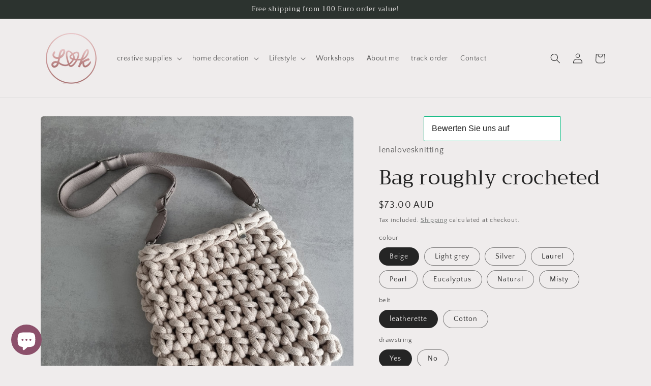

--- FILE ---
content_type: text/html; charset=utf-8
request_url: https://lenalovesknitting.com/en-au/products/grobstrick-tasche
body_size: 49871
content:
<!doctype html>
<html class="no-js" lang="en">
  <head>
    <meta charset="utf-8">
    <meta http-equiv="X-UA-Compatible" content="IE=edge">
    <meta name="viewport" content="width=device-width,initial-scale=1">
    <meta name="theme-color" content="">
    <link rel="canonical" href="https://lenalovesknitting.com/en-au/products/grobstrick-tasche">
    <link rel="preconnect" href="https://cdn.shopify.com" crossorigin><link rel="icon" type="image/png" href="//lenalovesknitting.com/cdn/shop/files/Logo_Lenalovesknitting_RZ_2_rosa.png?crop=center&height=32&v=1632428653&width=32"><link rel="preconnect" href="https://fonts.shopifycdn.com" crossorigin><title>
      Bag roughly crocheted
 &ndash; lenalovesknitting</title>

    
      <meta name="description" content="Looking for a new everyday companion? We have a very special candidate for you!This handmade bag with a detachable strap has enough space for all the little things that men and women need on the go. We process recycled cotton in Öko-Text quality for this handbag and thus deliver a portion of sustainability free of char">
    <script type="text/javascript">const observer=new MutationObserver(e=>{e.forEach(({addedNodes:e})=>{e.forEach(e=>{1===e.nodeType&&"IFRAME"===e.tagName&&(e.src.includes("youtube.com")||e.src.includes("vimeo.com"))&&(e.setAttribute("loading","lazy"),e.setAttribute("data-src",e.src),e.removeAttribute("src")),1===e.nodeType&&"LINK"===e.tagName&&(e.href.includes("place")||e.href.includes("vimo.com"))&&(e.setAttribute("data-href",e.href),e.removeAttribute("href")),1!==e.nodeType||"IMG"!==e.tagName||e.src.includes("data:image")||e.setAttribute("loading","lazy"),1===e.nodeType&&"SCRIPT"===e.tagName&&("analytics"==e.className&&(e.type="text/lazyload"),"boomerang"==e.className&&(e.type="text/lazyload"),e.innerHTML.includes("asyncLoad")&&(e.innerHTML=e.innerHTML.replace("if(window.attachEvent)","document.addEventListener('asyncLazyLoad',function(event){asyncLoad();});if(window.attachEvent)").replaceAll(", asyncLoad",", function(){}")),(e.innerHTML.includes("PreviewBarInjector")||e.innerHTML.includes("adminBarInjector"))&&(e.innerHTML=e.innerHTML.replace("DOMContentLoaded","asyncLazyLoad")),(e.src.includes("assets/storefront")||e.src.includes("assets/shopify_pay/")||e.src.includes("crazyegg")||e.src.includes("gdpr_cookie")||e.src.includes("checker.js"))&&(e.setAttribute("data-src",e.src),e.removeAttribute("src")),(e.innerText.includes("loyaltylion")||e.innerText.includes("webPixelsManager")||e.innerText.includes("fera")||e.innerText.includes("boosterapps"))&&(e.type="text/lazyload"))})})});observer.observe(document.documentElement,{childList:!0,subtree:!0});   (()=>{var e=class extends HTMLElement{constructor(){super();this._shadowRoot=this.attachShadow({mode:"open"}),this._shadowRoot.innerHTML='<style>:host img { pointer-events: none; position: absolute; top: 0; left: 0; width: 99vw; height: 99vh; max-width: 99vw; max-height: 99vh;</style><img id="hell" alt=""/>'}connectedCallback(){this._fullImageEl=this._shadowRoot.querySelector("#hell"),this._fullImageEl.src="data:image/svg+xml,%3Csvg xmlns='http://www.w3.org/2000/svg' viewBox='0 0 8000 8000'%3E%3C/svg%3E"}};customElements.define("live-55",e);})();  document.head.insertAdjacentHTML('afterend', `<live-55></live-55>`);</script>



    

<meta property="og:site_name" content="lenalovesknitting">
<meta property="og:url" content="https://lenalovesknitting.com/en-au/products/grobstrick-tasche">
<meta property="og:title" content="Bag roughly crocheted">
<meta property="og:type" content="product">
<meta property="og:description" content="Looking for a new everyday companion? We have a very special candidate for you!This handmade bag with a detachable strap has enough space for all the little things that men and women need on the go. We process recycled cotton in Öko-Text quality for this handbag and thus deliver a portion of sustainability free of char"><meta property="og:image" content="http://lenalovesknitting.com/cdn/shop/products/20220822_143809.jpg?v=1661380993">
  <meta property="og:image:secure_url" content="https://lenalovesknitting.com/cdn/shop/products/20220822_143809.jpg?v=1661380993">
  <meta property="og:image:width" content="3024">
  <meta property="og:image:height" content="3024"><meta property="og:price:amount" content="73.00">
  <meta property="og:price:currency" content="AUD"><meta name="twitter:card" content="summary_large_image">
<meta name="twitter:title" content="Bag roughly crocheted">
<meta name="twitter:description" content="Looking for a new everyday companion? We have a very special candidate for you!This handmade bag with a detachable strap has enough space for all the little things that men and women need on the go. We process recycled cotton in Öko-Text quality for this handbag and thus deliver a portion of sustainability free of char">


    <script src="//lenalovesknitting.com/cdn/shop/t/4/assets/global.js?v=135116476141006970691668117946" defer="defer"></script>
    <script>window.performance && window.performance.mark && window.performance.mark('shopify.content_for_header.start');</script><meta name="google-site-verification" content="nOuFN0pfKpoT40coTx4QB0QLiqFMU6lJHt6TZKbASvs">
<meta name="facebook-domain-verification" content="p418778fe3dh5ns4o3rdeno7436x6k">
<meta name="facebook-domain-verification" content="8mxs8jnn3fza8kcpyw55ckze6jgc38">
<meta id="shopify-digital-wallet" name="shopify-digital-wallet" content="/59873493157/digital_wallets/dialog">
<meta name="shopify-checkout-api-token" content="8f3bfa1cfcb82f035ee55163e3420976">
<meta id="in-context-paypal-metadata" data-shop-id="59873493157" data-venmo-supported="false" data-environment="production" data-locale="en_US" data-paypal-v4="true" data-currency="AUD">
<link rel="alternate" hreflang="x-default" href="https://lenalovesknitting.com/products/grobstrick-tasche">
<link rel="alternate" hreflang="de" href="https://lenalovesknitting.com/products/grobstrick-tasche">
<link rel="alternate" hreflang="en" href="https://lenalovesknitting.com/en/products/grobstrick-tasche">
<link rel="alternate" hreflang="fr" href="https://lenalovesknitting.com/fr/products/grobstrick-tasche">
<link rel="alternate" hreflang="es" href="https://lenalovesknitting.com/es/products/grobstrick-tasche">
<link rel="alternate" hreflang="it" href="https://lenalovesknitting.com/it/products/grobstrick-tasche">
<link rel="alternate" hreflang="en-AU" href="https://lenalovesknitting.com/en-au/products/grobstrick-tasche">
<link rel="alternate" hreflang="fr-FR" href="https://lenalovesknitting.com/fr-fr/products/grobstrick-tasche">
<link rel="alternate" hreflang="de-FR" href="https://lenalovesknitting.com/de-fr/products/grobstrick-tasche">
<link rel="alternate" hreflang="it-IT" href="https://lenalovesknitting.com/it-it/products/grobstrick-tasche">
<link rel="alternate" hreflang="es-IT" href="https://lenalovesknitting.com/es-it/products/grobstrick-tasche">
<link rel="alternate" hreflang="en-IT" href="https://lenalovesknitting.com/en-it/products/grobstrick-tasche">
<link rel="alternate" hreflang="de-IT" href="https://lenalovesknitting.com/de-it/products/grobstrick-tasche">
<link rel="alternate" hreflang="en-CA" href="https://lenalovesknitting.com/en-ca/products/grobstrick-tasche">
<link rel="alternate" hreflang="de-CA" href="https://lenalovesknitting.com/de-ca/products/grobstrick-tasche">
<link rel="alternate" hreflang="fr-CA" href="https://lenalovesknitting.com/fr-ca/products/grobstrick-tasche">
<link rel="alternate" hreflang="es-CA" href="https://lenalovesknitting.com/es-ca/products/grobstrick-tasche">
<link rel="alternate" hreflang="it-CA" href="https://lenalovesknitting.com/it-ca/products/grobstrick-tasche">
<link rel="alternate" hreflang="de-AT" href="https://lenalovesknitting.com/de-at/products/grobstrick-tasche">
<link rel="alternate" hreflang="en-US" href="https://lenalovesknitting.com/en-us/products/grobstrick-tasche">
<link rel="alternate" hreflang="de-US" href="https://lenalovesknitting.com/de-us/products/grobstrick-tasche">
<link rel="alternate" hreflang="fr-US" href="https://lenalovesknitting.com/fr-us/products/grobstrick-tasche">
<link rel="alternate" hreflang="es-US" href="https://lenalovesknitting.com/es-us/products/grobstrick-tasche">
<link rel="alternate" hreflang="it-US" href="https://lenalovesknitting.com/it-us/products/grobstrick-tasche">
<link rel="alternate" hreflang="en-GB" href="https://lenalovesknitting.com/en-gb/products/grobstrick-tasche">
<link rel="alternate" hreflang="de-GB" href="https://lenalovesknitting.com/de-gb/products/grobstrick-tasche">
<link rel="alternate" hreflang="fr-GB" href="https://lenalovesknitting.com/fr-gb/products/grobstrick-tasche">
<link rel="alternate" hreflang="es-GB" href="https://lenalovesknitting.com/es-gb/products/grobstrick-tasche">
<link rel="alternate" hreflang="it-GB" href="https://lenalovesknitting.com/it-gb/products/grobstrick-tasche">
<link rel="alternate" type="application/json+oembed" href="https://lenalovesknitting.com/en-au/products/grobstrick-tasche.oembed">
<script async="async" src="/checkouts/internal/preloads.js?locale=en-AU"></script>
<link rel="preconnect" href="https://shop.app" crossorigin="anonymous">
<script async="async" src="https://shop.app/checkouts/internal/preloads.js?locale=en-AU&shop_id=59873493157" crossorigin="anonymous"></script>
<script id="apple-pay-shop-capabilities" type="application/json">{"shopId":59873493157,"countryCode":"DE","currencyCode":"AUD","merchantCapabilities":["supports3DS"],"merchantId":"gid:\/\/shopify\/Shop\/59873493157","merchantName":"lenalovesknitting","requiredBillingContactFields":["postalAddress","email"],"requiredShippingContactFields":["postalAddress","email"],"shippingType":"shipping","supportedNetworks":["visa","maestro","masterCard","amex"],"total":{"type":"pending","label":"lenalovesknitting","amount":"1.00"},"shopifyPaymentsEnabled":true,"supportsSubscriptions":true}</script>
<script id="shopify-features" type="application/json">{"accessToken":"8f3bfa1cfcb82f035ee55163e3420976","betas":["rich-media-storefront-analytics"],"domain":"lenalovesknitting.com","predictiveSearch":true,"shopId":59873493157,"locale":"en"}</script>
<script>var Shopify = Shopify || {};
Shopify.shop = "lenalovesknitting.myshopify.com";
Shopify.locale = "en";
Shopify.currency = {"active":"AUD","rate":"1.7525742"};
Shopify.country = "AU";
Shopify.theme = {"name":"Craft|after speed ","id":133559877900,"schema_name":"Craft","schema_version":"2.0.0","theme_store_id":1368,"role":"main"};
Shopify.theme.handle = "null";
Shopify.theme.style = {"id":null,"handle":null};
Shopify.cdnHost = "lenalovesknitting.com/cdn";
Shopify.routes = Shopify.routes || {};
Shopify.routes.root = "/en-au/";</script>
<script type="module">!function(o){(o.Shopify=o.Shopify||{}).modules=!0}(window);</script>
<script>!function(o){function n(){var o=[];function n(){o.push(Array.prototype.slice.apply(arguments))}return n.q=o,n}var t=o.Shopify=o.Shopify||{};t.loadFeatures=n(),t.autoloadFeatures=n()}(window);</script>
<script>
  window.ShopifyPay = window.ShopifyPay || {};
  window.ShopifyPay.apiHost = "shop.app\/pay";
  window.ShopifyPay.redirectState = null;
</script>
<script id="shop-js-analytics" type="application/json">{"pageType":"product"}</script>
<script defer="defer" async type="module" src="//lenalovesknitting.com/cdn/shopifycloud/shop-js/modules/v2/client.init-shop-cart-sync_BT-GjEfc.en.esm.js"></script>
<script defer="defer" async type="module" src="//lenalovesknitting.com/cdn/shopifycloud/shop-js/modules/v2/chunk.common_D58fp_Oc.esm.js"></script>
<script defer="defer" async type="module" src="//lenalovesknitting.com/cdn/shopifycloud/shop-js/modules/v2/chunk.modal_xMitdFEc.esm.js"></script>
<script type="module">
  await import("//lenalovesknitting.com/cdn/shopifycloud/shop-js/modules/v2/client.init-shop-cart-sync_BT-GjEfc.en.esm.js");
await import("//lenalovesknitting.com/cdn/shopifycloud/shop-js/modules/v2/chunk.common_D58fp_Oc.esm.js");
await import("//lenalovesknitting.com/cdn/shopifycloud/shop-js/modules/v2/chunk.modal_xMitdFEc.esm.js");

  window.Shopify.SignInWithShop?.initShopCartSync?.({"fedCMEnabled":true,"windoidEnabled":true});

</script>
<script>
  window.Shopify = window.Shopify || {};
  if (!window.Shopify.featureAssets) window.Shopify.featureAssets = {};
  window.Shopify.featureAssets['shop-js'] = {"shop-cart-sync":["modules/v2/client.shop-cart-sync_DZOKe7Ll.en.esm.js","modules/v2/chunk.common_D58fp_Oc.esm.js","modules/v2/chunk.modal_xMitdFEc.esm.js"],"init-fed-cm":["modules/v2/client.init-fed-cm_B6oLuCjv.en.esm.js","modules/v2/chunk.common_D58fp_Oc.esm.js","modules/v2/chunk.modal_xMitdFEc.esm.js"],"shop-cash-offers":["modules/v2/client.shop-cash-offers_D2sdYoxE.en.esm.js","modules/v2/chunk.common_D58fp_Oc.esm.js","modules/v2/chunk.modal_xMitdFEc.esm.js"],"shop-login-button":["modules/v2/client.shop-login-button_QeVjl5Y3.en.esm.js","modules/v2/chunk.common_D58fp_Oc.esm.js","modules/v2/chunk.modal_xMitdFEc.esm.js"],"pay-button":["modules/v2/client.pay-button_DXTOsIq6.en.esm.js","modules/v2/chunk.common_D58fp_Oc.esm.js","modules/v2/chunk.modal_xMitdFEc.esm.js"],"shop-button":["modules/v2/client.shop-button_DQZHx9pm.en.esm.js","modules/v2/chunk.common_D58fp_Oc.esm.js","modules/v2/chunk.modal_xMitdFEc.esm.js"],"avatar":["modules/v2/client.avatar_BTnouDA3.en.esm.js"],"init-windoid":["modules/v2/client.init-windoid_CR1B-cfM.en.esm.js","modules/v2/chunk.common_D58fp_Oc.esm.js","modules/v2/chunk.modal_xMitdFEc.esm.js"],"init-shop-for-new-customer-accounts":["modules/v2/client.init-shop-for-new-customer-accounts_C_vY_xzh.en.esm.js","modules/v2/client.shop-login-button_QeVjl5Y3.en.esm.js","modules/v2/chunk.common_D58fp_Oc.esm.js","modules/v2/chunk.modal_xMitdFEc.esm.js"],"init-shop-email-lookup-coordinator":["modules/v2/client.init-shop-email-lookup-coordinator_BI7n9ZSv.en.esm.js","modules/v2/chunk.common_D58fp_Oc.esm.js","modules/v2/chunk.modal_xMitdFEc.esm.js"],"init-shop-cart-sync":["modules/v2/client.init-shop-cart-sync_BT-GjEfc.en.esm.js","modules/v2/chunk.common_D58fp_Oc.esm.js","modules/v2/chunk.modal_xMitdFEc.esm.js"],"shop-toast-manager":["modules/v2/client.shop-toast-manager_DiYdP3xc.en.esm.js","modules/v2/chunk.common_D58fp_Oc.esm.js","modules/v2/chunk.modal_xMitdFEc.esm.js"],"init-customer-accounts":["modules/v2/client.init-customer-accounts_D9ZNqS-Q.en.esm.js","modules/v2/client.shop-login-button_QeVjl5Y3.en.esm.js","modules/v2/chunk.common_D58fp_Oc.esm.js","modules/v2/chunk.modal_xMitdFEc.esm.js"],"init-customer-accounts-sign-up":["modules/v2/client.init-customer-accounts-sign-up_iGw4briv.en.esm.js","modules/v2/client.shop-login-button_QeVjl5Y3.en.esm.js","modules/v2/chunk.common_D58fp_Oc.esm.js","modules/v2/chunk.modal_xMitdFEc.esm.js"],"shop-follow-button":["modules/v2/client.shop-follow-button_CqMgW2wH.en.esm.js","modules/v2/chunk.common_D58fp_Oc.esm.js","modules/v2/chunk.modal_xMitdFEc.esm.js"],"checkout-modal":["modules/v2/client.checkout-modal_xHeaAweL.en.esm.js","modules/v2/chunk.common_D58fp_Oc.esm.js","modules/v2/chunk.modal_xMitdFEc.esm.js"],"shop-login":["modules/v2/client.shop-login_D91U-Q7h.en.esm.js","modules/v2/chunk.common_D58fp_Oc.esm.js","modules/v2/chunk.modal_xMitdFEc.esm.js"],"lead-capture":["modules/v2/client.lead-capture_BJmE1dJe.en.esm.js","modules/v2/chunk.common_D58fp_Oc.esm.js","modules/v2/chunk.modal_xMitdFEc.esm.js"],"payment-terms":["modules/v2/client.payment-terms_Ci9AEqFq.en.esm.js","modules/v2/chunk.common_D58fp_Oc.esm.js","modules/v2/chunk.modal_xMitdFEc.esm.js"]};
</script>
<script>(function() {
  var isLoaded = false;
  function asyncLoad() {
    if (isLoaded) return;
    isLoaded = true;
    var urls = ["https:\/\/intg.snapchat.com\/shopify\/shopify-scevent-init.js?id=505778b1-7782-4157-a7e1-abd5a9c3de38\u0026shop=lenalovesknitting.myshopify.com","https:\/\/ecommplugins-scripts.trustpilot.com\/v2.1\/js\/header.min.js?settings=eyJrZXkiOiJna0J4U283eTRDeFFHSEJKIiwicyI6InNrdSJ9\u0026shop=lenalovesknitting.myshopify.com","https:\/\/ecommplugins-trustboxsettings.trustpilot.com\/lenalovesknitting.myshopify.com.js?settings=1692302450165\u0026shop=lenalovesknitting.myshopify.com","https:\/\/widget.trustpilot.com\/bootstrap\/v5\/tp.widget.sync.bootstrap.min.js?shop=lenalovesknitting.myshopify.com","https:\/\/pixee.gropulse.com\/js\/active.js?shop=lenalovesknitting.myshopify.com","\/\/cdn.shopify.com\/proxy\/a946fce65452887e6ec2d819ed4f164c8c0e6ef0a276c4eb2d86d7ab30eb97f1\/cdn.rentechdigital.com\/swipecart\/mobile.app.script.min.js?shop=lenalovesknitting.myshopify.com\u0026sp-cache-control=cHVibGljLCBtYXgtYWdlPTkwMA","https:\/\/tseish-app.connect.trustedshops.com\/esc.js?apiBaseUrl=aHR0cHM6Ly90c2Vpc2gtYXBwLmNvbm5lY3QudHJ1c3RlZHNob3BzLmNvbQ==\u0026instanceId=bGVuYWxvdmVza25pdHRpbmcubXlzaG9waWZ5LmNvbQ==\u0026shop=lenalovesknitting.myshopify.com"];
    for (var i = 0; i < urls.length; i++) {
      var s = document.createElement('script');
      s.type = 'text/javascript';
      s.async = true;
      s.src = urls[i];
      var x = document.getElementsByTagName('script')[0];
      x.parentNode.insertBefore(s, x);
    }
  };
  if(window.attachEvent) {
    window.attachEvent('onload', asyncLoad);
  } else {
    window.addEventListener('load', asyncLoad, false);
  }
})();</script>
<script id="__st">var __st={"a":59873493157,"offset":3600,"reqid":"27cbb6e3-2cda-47ec-a834-e2a298a030de-1769069175","pageurl":"lenalovesknitting.com\/en-au\/products\/grobstrick-tasche","u":"33316da1f1ba","p":"product","rtyp":"product","rid":8030397169932};</script>
<script>window.ShopifyPaypalV4VisibilityTracking = true;</script>
<script id="captcha-bootstrap">!function(){'use strict';const t='contact',e='account',n='new_comment',o=[[t,t],['blogs',n],['comments',n],[t,'customer']],c=[[e,'customer_login'],[e,'guest_login'],[e,'recover_customer_password'],[e,'create_customer']],r=t=>t.map((([t,e])=>`form[action*='/${t}']:not([data-nocaptcha='true']) input[name='form_type'][value='${e}']`)).join(','),a=t=>()=>t?[...document.querySelectorAll(t)].map((t=>t.form)):[];function s(){const t=[...o],e=r(t);return a(e)}const i='password',u='form_key',d=['recaptcha-v3-token','g-recaptcha-response','h-captcha-response',i],f=()=>{try{return window.sessionStorage}catch{return}},m='__shopify_v',_=t=>t.elements[u];function p(t,e,n=!1){try{const o=window.sessionStorage,c=JSON.parse(o.getItem(e)),{data:r}=function(t){const{data:e,action:n}=t;return t[m]||n?{data:e,action:n}:{data:t,action:n}}(c);for(const[e,n]of Object.entries(r))t.elements[e]&&(t.elements[e].value=n);n&&o.removeItem(e)}catch(o){console.error('form repopulation failed',{error:o})}}const l='form_type',E='cptcha';function T(t){t.dataset[E]=!0}const w=window,h=w.document,L='Shopify',v='ce_forms',y='captcha';let A=!1;((t,e)=>{const n=(g='f06e6c50-85a8-45c8-87d0-21a2b65856fe',I='https://cdn.shopify.com/shopifycloud/storefront-forms-hcaptcha/ce_storefront_forms_captcha_hcaptcha.v1.5.2.iife.js',D={infoText:'Protected by hCaptcha',privacyText:'Privacy',termsText:'Terms'},(t,e,n)=>{const o=w[L][v],c=o.bindForm;if(c)return c(t,g,e,D).then(n);var r;o.q.push([[t,g,e,D],n]),r=I,A||(h.body.append(Object.assign(h.createElement('script'),{id:'captcha-provider',async:!0,src:r})),A=!0)});var g,I,D;w[L]=w[L]||{},w[L][v]=w[L][v]||{},w[L][v].q=[],w[L][y]=w[L][y]||{},w[L][y].protect=function(t,e){n(t,void 0,e),T(t)},Object.freeze(w[L][y]),function(t,e,n,w,h,L){const[v,y,A,g]=function(t,e,n){const i=e?o:[],u=t?c:[],d=[...i,...u],f=r(d),m=r(i),_=r(d.filter((([t,e])=>n.includes(e))));return[a(f),a(m),a(_),s()]}(w,h,L),I=t=>{const e=t.target;return e instanceof HTMLFormElement?e:e&&e.form},D=t=>v().includes(t);t.addEventListener('submit',(t=>{const e=I(t);if(!e)return;const n=D(e)&&!e.dataset.hcaptchaBound&&!e.dataset.recaptchaBound,o=_(e),c=g().includes(e)&&(!o||!o.value);(n||c)&&t.preventDefault(),c&&!n&&(function(t){try{if(!f())return;!function(t){const e=f();if(!e)return;const n=_(t);if(!n)return;const o=n.value;o&&e.removeItem(o)}(t);const e=Array.from(Array(32),(()=>Math.random().toString(36)[2])).join('');!function(t,e){_(t)||t.append(Object.assign(document.createElement('input'),{type:'hidden',name:u})),t.elements[u].value=e}(t,e),function(t,e){const n=f();if(!n)return;const o=[...t.querySelectorAll(`input[type='${i}']`)].map((({name:t})=>t)),c=[...d,...o],r={};for(const[a,s]of new FormData(t).entries())c.includes(a)||(r[a]=s);n.setItem(e,JSON.stringify({[m]:1,action:t.action,data:r}))}(t,e)}catch(e){console.error('failed to persist form',e)}}(e),e.submit())}));const S=(t,e)=>{t&&!t.dataset[E]&&(n(t,e.some((e=>e===t))),T(t))};for(const o of['focusin','change'])t.addEventListener(o,(t=>{const e=I(t);D(e)&&S(e,y())}));const B=e.get('form_key'),M=e.get(l),P=B&&M;t.addEventListener('DOMContentLoaded',(()=>{const t=y();if(P)for(const e of t)e.elements[l].value===M&&p(e,B);[...new Set([...A(),...v().filter((t=>'true'===t.dataset.shopifyCaptcha))])].forEach((e=>S(e,t)))}))}(h,new URLSearchParams(w.location.search),n,t,e,['guest_login'])})(!0,!0)}();</script>
<script integrity="sha256-4kQ18oKyAcykRKYeNunJcIwy7WH5gtpwJnB7kiuLZ1E=" data-source-attribution="shopify.loadfeatures" defer="defer" src="//lenalovesknitting.com/cdn/shopifycloud/storefront/assets/storefront/load_feature-a0a9edcb.js" crossorigin="anonymous"></script>
<script crossorigin="anonymous" defer="defer" src="//lenalovesknitting.com/cdn/shopifycloud/storefront/assets/shopify_pay/storefront-65b4c6d7.js?v=20250812"></script>
<script data-source-attribution="shopify.dynamic_checkout.dynamic.init">var Shopify=Shopify||{};Shopify.PaymentButton=Shopify.PaymentButton||{isStorefrontPortableWallets:!0,init:function(){window.Shopify.PaymentButton.init=function(){};var t=document.createElement("script");t.src="https://lenalovesknitting.com/cdn/shopifycloud/portable-wallets/latest/portable-wallets.en.js",t.type="module",document.head.appendChild(t)}};
</script>
<script data-source-attribution="shopify.dynamic_checkout.buyer_consent">
  function portableWalletsHideBuyerConsent(e){var t=document.getElementById("shopify-buyer-consent"),n=document.getElementById("shopify-subscription-policy-button");t&&n&&(t.classList.add("hidden"),t.setAttribute("aria-hidden","true"),n.removeEventListener("click",e))}function portableWalletsShowBuyerConsent(e){var t=document.getElementById("shopify-buyer-consent"),n=document.getElementById("shopify-subscription-policy-button");t&&n&&(t.classList.remove("hidden"),t.removeAttribute("aria-hidden"),n.addEventListener("click",e))}window.Shopify?.PaymentButton&&(window.Shopify.PaymentButton.hideBuyerConsent=portableWalletsHideBuyerConsent,window.Shopify.PaymentButton.showBuyerConsent=portableWalletsShowBuyerConsent);
</script>
<script data-source-attribution="shopify.dynamic_checkout.cart.bootstrap">document.addEventListener("DOMContentLoaded",(function(){function t(){return document.querySelector("shopify-accelerated-checkout-cart, shopify-accelerated-checkout")}if(t())Shopify.PaymentButton.init();else{new MutationObserver((function(e,n){t()&&(Shopify.PaymentButton.init(),n.disconnect())})).observe(document.body,{childList:!0,subtree:!0})}}));
</script>
<script id='scb4127' type='text/javascript' async='' src='https://lenalovesknitting.com/cdn/shopifycloud/privacy-banner/storefront-banner.js'></script><link id="shopify-accelerated-checkout-styles" rel="stylesheet" media="screen" href="https://lenalovesknitting.com/cdn/shopifycloud/portable-wallets/latest/accelerated-checkout-backwards-compat.css" crossorigin="anonymous">
<style id="shopify-accelerated-checkout-cart">
        #shopify-buyer-consent {
  margin-top: 1em;
  display: inline-block;
  width: 100%;
}

#shopify-buyer-consent.hidden {
  display: none;
}

#shopify-subscription-policy-button {
  background: none;
  border: none;
  padding: 0;
  text-decoration: underline;
  font-size: inherit;
  cursor: pointer;
}

#shopify-subscription-policy-button::before {
  box-shadow: none;
}

      </style>
<script id="sections-script" data-sections="main-product,product-recommendations,header,footer" defer="defer" src="//lenalovesknitting.com/cdn/shop/t/4/compiled_assets/scripts.js?v=3980"></script>
<script>window.performance && window.performance.mark && window.performance.mark('shopify.content_for_header.end');</script>


    <style data-shopify>
      @font-face {
  font-family: "Quattrocento Sans";
  font-weight: 400;
  font-style: normal;
  font-display: swap;
  src: url("//lenalovesknitting.com/cdn/fonts/quattrocento_sans/quattrocentosans_n4.ce5e9bf514e68f53bdd875976847cf755c702eaa.woff2") format("woff2"),
       url("//lenalovesknitting.com/cdn/fonts/quattrocento_sans/quattrocentosans_n4.44bbfb57d228eb8bb083d1f98e7d96e16137abce.woff") format("woff");
}

      @font-face {
  font-family: "Quattrocento Sans";
  font-weight: 700;
  font-style: normal;
  font-display: swap;
  src: url("//lenalovesknitting.com/cdn/fonts/quattrocento_sans/quattrocentosans_n7.bdda9092621b2e3b4284b12e8f0c092969b176c1.woff2") format("woff2"),
       url("//lenalovesknitting.com/cdn/fonts/quattrocento_sans/quattrocentosans_n7.3f8ab2a91343269966c4aa4831bcd588e7ce07b9.woff") format("woff");
}

      @font-face {
  font-family: "Quattrocento Sans";
  font-weight: 400;
  font-style: italic;
  font-display: swap;
  src: url("//lenalovesknitting.com/cdn/fonts/quattrocento_sans/quattrocentosans_i4.4f70b1e78f59fa1468e3436ab863ff0bf71e71bb.woff2") format("woff2"),
       url("//lenalovesknitting.com/cdn/fonts/quattrocento_sans/quattrocentosans_i4.b695efef5d957af404945574b7239740f79b899f.woff") format("woff");
}

      @font-face {
  font-family: "Quattrocento Sans";
  font-weight: 700;
  font-style: italic;
  font-display: swap;
  src: url("//lenalovesknitting.com/cdn/fonts/quattrocento_sans/quattrocentosans_i7.49d754c8032546c24062cf385f8660abbb11ef1e.woff2") format("woff2"),
       url("//lenalovesknitting.com/cdn/fonts/quattrocento_sans/quattrocentosans_i7.567b0b818999022d5a9ccb99542d8ff8cdb497df.woff") format("woff");
}

      @font-face {
  font-family: Trirong;
  font-weight: 400;
  font-style: normal;
  font-display: swap;
  src: url("//lenalovesknitting.com/cdn/fonts/trirong/trirong_n4.46b40419aaa69bf77077c3108d75dad5a0318d4b.woff2") format("woff2"),
       url("//lenalovesknitting.com/cdn/fonts/trirong/trirong_n4.97753898e63cd7e164ad614681eba2c7fe577190.woff") format("woff");
}


      :root {
        --font-body-family: "Quattrocento Sans", sans-serif;
        --font-body-style: normal;
        --font-body-weight: 400;

        --font-heading-family: Trirong, serif;
        --font-heading-style: normal;
        --font-heading-weight: 400;

        --font-body-scale: 1.0;
        --font-heading-scale: 1.0;

        --color-base-text: 37, 37, 37;
        --color-shadow: 37, 37, 37;
        --color-base-background-1: 239, 236, 236;
        --color-base-background-2: 255, 255, 255;
        --color-base-solid-button-labels: 239, 236, 236;
        --color-base-outline-button-labels: 80, 86, 85;
        --color-base-accent-1: 44, 51, 47;
        --color-base-accent-2: 76, 96, 85;
        --payment-terms-background-color: #EFECEC;

        --gradient-base-background-1: #EFECEC;
        --gradient-base-background-2: #FFFFFF;
        --gradient-base-accent-1: #2C332F;
        --gradient-base-accent-2: #4C6055;

        --media-padding: px;
        --media-border-opacity: 0.1;
        --media-border-width: 0px;
        --media-radius: 6px;
        --media-shadow-opacity: 0.0;
        --media-shadow-horizontal-offset: 0px;
        --media-shadow-vertical-offset: 4px;
        --media-shadow-blur-radius: 5px;

        --page-width: 120rem;
        --page-width-margin: 0rem;

        --card-image-padding: 0.0rem;
        --card-corner-radius: 0.6rem;
        --card-text-alignment: left;
        --card-border-width: 0.1rem;
        --card-border-opacity: 0.1;
        --card-shadow-opacity: 0.0;
        --card-shadow-horizontal-offset: 0.0rem;
        --card-shadow-vertical-offset: 0.4rem;
        --card-shadow-blur-radius: 0.5rem;

        --badge-corner-radius: 0.6rem;

        --popup-border-width: 1px;
        --popup-border-opacity: 0.5;
        --popup-corner-radius: 6px;
        --popup-shadow-opacity: 0.0;
        --popup-shadow-horizontal-offset: 0px;
        --popup-shadow-vertical-offset: 4px;
        --popup-shadow-blur-radius: 5px;

        --drawer-border-width: 1px;
        --drawer-border-opacity: 0.1;
        --drawer-shadow-opacity: 0.0;
        --drawer-shadow-horizontal-offset: 0px;
        --drawer-shadow-vertical-offset: 4px;
        --drawer-shadow-blur-radius: 5px;

        --spacing-sections-desktop: 0px;
        --spacing-sections-mobile: 0px;

        --grid-desktop-vertical-spacing: 20px;
        --grid-desktop-horizontal-spacing: 20px;
        --grid-mobile-vertical-spacing: 10px;
        --grid-mobile-horizontal-spacing: 10px;

        --text-boxes-border-opacity: 0.1;
        --text-boxes-border-width: 0px;
        --text-boxes-radius: 6px;
        --text-boxes-shadow-opacity: 0.0;
        --text-boxes-shadow-horizontal-offset: 0px;
        --text-boxes-shadow-vertical-offset: 4px;
        --text-boxes-shadow-blur-radius: 5px;

        --buttons-radius: 6px;
        --buttons-radius-outset: 7px;
        --buttons-border-width: 1px;
        --buttons-border-opacity: 1.0;
        --buttons-shadow-opacity: 0.0;
        --buttons-shadow-horizontal-offset: 0px;
        --buttons-shadow-vertical-offset: 4px;
        --buttons-shadow-blur-radius: 5px;
        --buttons-border-offset: 0.3px;

        --inputs-radius: 6px;
        --inputs-border-width: 1px;
        --inputs-border-opacity: 0.55;
        --inputs-shadow-opacity: 0.0;
        --inputs-shadow-horizontal-offset: 0px;
        --inputs-margin-offset: 0px;
        --inputs-shadow-vertical-offset: 4px;
        --inputs-shadow-blur-radius: 5px;
        --inputs-radius-outset: 7px;

        --variant-pills-radius: 40px;
        --variant-pills-border-width: 1px;
        --variant-pills-border-opacity: 0.55;
        --variant-pills-shadow-opacity: 0.0;
        --variant-pills-shadow-horizontal-offset: 0px;
        --variant-pills-shadow-vertical-offset: 4px;
        --variant-pills-shadow-blur-radius: 5px;
      }

      *,
      *::before,
      *::after {
        box-sizing: inherit;
      }

      html {
        box-sizing: border-box;
        font-size: calc(var(--font-body-scale) * 62.5%);
        height: 100%;
      }

      body {
        display: grid;
        grid-template-rows: auto auto 1fr auto;
        grid-template-columns: 100%;
        min-height: 100%;
        margin: 0;
        font-size: 1.5rem;
        letter-spacing: 0.06rem;
        line-height: calc(1 + 0.8 / var(--font-body-scale));
        font-family: var(--font-body-family);
        font-style: var(--font-body-style);
        font-weight: var(--font-body-weight);
      }

      @media screen and (min-width: 750px) {
        body {
          font-size: 1.6rem;
        }
      }
    </style>

    <link href="//lenalovesknitting.com/cdn/shop/t/4/assets/base.css?v=144997082486365258741668117946" rel="stylesheet" type="text/css" media="all" />
<link rel="preload" as="font" href="//lenalovesknitting.com/cdn/fonts/quattrocento_sans/quattrocentosans_n4.ce5e9bf514e68f53bdd875976847cf755c702eaa.woff2" type="font/woff2" crossorigin><link rel="preload" as="font" href="//lenalovesknitting.com/cdn/fonts/trirong/trirong_n4.46b40419aaa69bf77077c3108d75dad5a0318d4b.woff2" type="font/woff2" crossorigin><link rel="stylesheet" href="//lenalovesknitting.com/cdn/shop/t/4/assets/component-predictive-search.css?v=165644661289088488651668117946" media="print" onload="this.media='all'"><script>document.documentElement.className = document.documentElement.className.replace('no-js', 'js');
    if (Shopify.designMode) {
      document.documentElement.classList.add('shopify-design-mode');
    }
    </script>
  <!-- BEGIN app block: shopify://apps/pixee-facebook-pixel/blocks/facebook-pixel/61bbb1d9-d4be-4d08-879a-ee3ccb59f558 -->
<!-- BEGIN app snippet: tiktok-pixel --><script>
    sessionStorage.setItem("gropulseTikTokActivePixelData", "");
  </script><!-- END app snippet -->
<!-- BEGIN app snippet: pinterest-pixel -->
<script>
    sessionStorage.setItem("gropulsePinterestActivePixelData", "");
  </script><!-- END app snippet -->
<!-- BEGIN app snippet: custom-event-selector -->

<div id="pixee-custom-event-selector-modal" class="pixee-custom-event-modal">
  <div class="pixee-custom-event-modal-content">
    <div class="pixee-custom-event-modal-header">
      <p class="pixee-modal-title">Custom Event Setup</p>
      <span class="pixee-custom-event-close">&times;</span>
    </div>
    <div class="pixee-custom-event-modal-body">
      <p>Click on the elements you want to track as custom events. Selected elements will appear in the list below.</p>
      
      <button id="pixee-track-new-button" class="pixee-track-new-button">Track New Element</button>
      
      <div class="pixee-selected-elements">
        <span class="pixee-selected-elements-title">Selected Elements (0)</span>
        <ul id="pixee-selected-elements-list"></ul>
      </div>
    </div>
    <div class="pixee-custom-event-modal-footer">
      <button id="pixee-finish-setup-button" class="pixee-finish-setup-button">Finish Setup</button>
    </div>
  </div>
</div>

<style>
.pixee-custom-event-modal {
  display: none;
  position: fixed;
  z-index: 99999;
  left: 20px;
  top: 20px;
  width: 400px;
  background-color: #fff;
  border-radius: 8px;
  box-shadow: 0 4px 20px rgba(0, 0, 0, 0.2);
  font-family: -apple-system, BlinkMacSystemFont, "Segoe UI", Roboto, Helvetica, Arial, sans-serif;
  max-height: 90vh;
  overflow-y: auto;
}

.pixee-custom-event-modal-content {
  width: 100%;
}

.pixee-custom-event-modal-header {
  padding: 15px 20px;
  display: flex;
  justify-content: space-between;
  align-items: center;
  border-bottom: 1px solid #e5e5e5;
}

.pixee-custom-event-modal-header .pixee-modal-title {
  margin: 0;
  font-size: 18px;
  font-weight: 600;
  color: #333;
}

.pixee-custom-event-close {
  color: #aaa;
  font-size: 24px;
  font-weight: bold;
  cursor: pointer;
}

.pixee-custom-event-close:hover {
  color: #555;
}

.pixee-custom-event-modal-body {
  padding: 20px;
}

.pixee-custom-event-modal-footer {
  padding: 15px 20px;
  border-top: 1px solid #e5e5e5;
  text-align: right;
}

.pixee-track-new-button,
.pixee-finish-setup-button {
  padding: 10px 15px;
  border-radius: 4px;
  border: none;
  font-size: 14px;
  font-weight: 500;
  cursor: pointer;
}

.pixee-track-new-button {
  background-color: #4CAF50;
  color: white;
  margin-top: 10px;
}

.pixee-finish-setup-button {
  background-color: #2196F3;
  color: white;
}

.pixee-selected-elements {
  margin-top: 20px;
}

.pixee-selected-elements-title {
  display: block;
  font-size: 16px;
  margin-bottom: 10px;
  font-weight: 500;
}

#pixee-selected-elements-list {
  list-style: none;
  padding: 0;
  margin: 0;
  max-height: 200px;
  overflow-y: auto;
  border: 1px solid #e5e5e5;
  border-radius: 4px;
}

#pixee-selected-elements-list li {
  padding: 10px;
  border-bottom: 1px solid #e5e5e5;
  display: flex;
  justify-content: space-between;
  align-items: center;
}

#pixee-selected-elements-list li:last-child {
  border-bottom: none;
}

.pixee-element-info {
  flex: 1;
  font-size: 14px;
  word-break: break-word;
}

.pixee-remove-element {
  color: #f44336;
  cursor: pointer;
  margin-left: 10px;
}

.pixee-page-overlay {
  position: fixed;
  top: 0;
  left: 0;
  width: 100%;
  height: 100%;
  background-color: rgba(0, 0, 0, 0.3);
  z-index: 99990;
  pointer-events: none;
}

.pixee-highlight-element {
  position: absolute;
  pointer-events: none;
  background-color: rgba(76, 175, 80, 0.2);
  border: 2px solid #4CAF50;
  z-index: 99991;
  box-sizing: border-box;
}

/* Make modal draggable */
.pixee-custom-event-modal-header {
  cursor: move;
}

/* Responsive styles */
@media screen and (max-width: 480px) {
  .pixee-custom-event-modal {
    width: 90%;
    left: 5%;
    top: 5%;
  }
}
</style>

<script>
document.addEventListener('DOMContentLoaded', function() {
  // Parse URL parameters
  const urlParams = new URLSearchParams(window.location.search);
  const customEventParam = urlParams.get('customEvent');
  const redirectUrl = urlParams.get('redirectUrl');
  
  // Initialize session storage if customEvent param is present
  if (customEventParam === '1') {
    // Set flag in session storage to show the modal across page navigation
    sessionStorage.setItem('pixeeCustomEventSetupActive', 'true');
    // Store redirect URL for later use
    if (redirectUrl) {
      sessionStorage.setItem('pixeeCustomEventRedirectUrl', redirectUrl);
    }
  }
  
  // Don't proceed if setup mode is not active
  if (sessionStorage.getItem('pixeeCustomEventSetupActive') !== 'true') return;
  
  const modal = document.getElementById('pixee-custom-event-selector-modal');
  const trackNewButton = document.getElementById('pixee-track-new-button');
  const finishSetupButton = document.getElementById('pixee-finish-setup-button');
  const closeButton = document.querySelector('.pixee-custom-event-close');
  const selectedElementsList = document.getElementById('pixee-selected-elements-list');
  const selectedElementsHeader = document.querySelector('.pixee-selected-elements-title');
  
  let isSelectionMode = false;
  let selectedElements = [];
  let overlay = null;
  let highlightElement = null;
  
  // Load previously selected elements from session storage
  const storedElements = sessionStorage.getItem('pixeeSelectedElements');
  if (storedElements) {
    try {
      selectedElements = JSON.parse(storedElements);
      updateSelectedElementsList();
    } catch (error) {
      console.error('Error loading stored elements:', error);
    }
  }
  
  // Make the modal draggable
  makeElementDraggable(modal, document.querySelector('.pixee-custom-event-modal-header'));
  
  // Show the modal
  modal.style.display = 'block';
  
  // Click event handlers
  trackNewButton.addEventListener('click', function() {
    if (isSelectionMode) {
      // Cancel selection mode if active
      disableSelectionMode();
    } else {
      // Enable selection mode
      enableSelectionMode();
    }
  });
  finishSetupButton.addEventListener('click', finishSetup);
  closeButton.addEventListener('click', closeModal);
  
  function makeElementDraggable(element, handle) {
    let pos1 = 0, pos2 = 0, pos3 = 0, pos4 = 0;
    
    // Try to get saved position from session storage
    const savedPosition = getSavedModalPosition();
    if (savedPosition) {
      element.style.top = savedPosition.top + "px";
      element.style.left = savedPosition.left + "px";
    }
    
    handle.onmousedown = dragMouseDown;
    
    function dragMouseDown(e) {
      e.preventDefault();
      pos3 = e.clientX;
      pos4 = e.clientY;
      document.onmouseup = closeDragElement;
      document.onmousemove = elementDrag;
    }
    
    function elementDrag(e) {
      e.preventDefault();
      pos1 = pos3 - e.clientX;
      pos2 = pos4 - e.clientY;
      pos3 = e.clientX;
      pos4 = e.clientY;
      
      // Calculate new position ensuring it stays within viewport
      let newTop = element.offsetTop - pos2;
      let newLeft = element.offsetLeft - pos1;
      
      // Get viewport dimensions
      const viewportWidth = window.innerWidth;
      const viewportHeight = window.innerHeight;
      
      // Limit to viewport boundaries
      newTop = Math.max(0, Math.min(newTop, viewportHeight - 100));
      newLeft = Math.max(0, Math.min(newLeft, viewportWidth - 100));
      
      element.style.top = newTop + "px";
      element.style.left = newLeft + "px";
      
      // Save position to session storage
      saveModalPosition(newTop, newLeft);
    }
    
    function closeDragElement() {
      document.onmouseup = null;
      document.onmousemove = null;
      
      // Save final position
      saveModalPosition(element.offsetTop, element.offsetLeft);
    }
  }
  
  // Save modal position to session storage
  function saveModalPosition(top, left) {
    try {
      sessionStorage.setItem('pixeeModalPosition', JSON.stringify({ top, left }));
    } catch (error) {
      console.error('Error saving modal position:', error);
    }
  }
  
  // Get saved modal position from session storage
  function getSavedModalPosition() {
    try {
      const position = sessionStorage.getItem('pixeeModalPosition');
      return position ? JSON.parse(position) : null;
    } catch (error) {
      console.error('Error getting modal position:', error);
      return null;
    }
  }
  
  function enableSelectionMode() {
    if (isSelectionMode) return;
    
    isSelectionMode = true;
    trackNewButton.textContent = 'Cancel Selection';
    trackNewButton.style.backgroundColor = '#f44336';
    
    // Create overlay
    overlay = document.createElement('div');
    overlay.className = 'pixee-page-overlay';
    document.body.appendChild(overlay);
    
    // Create highlight element
    highlightElement = document.createElement('div');
    highlightElement.className = 'pixee-highlight-element';
    document.body.appendChild(highlightElement);
    
    // Add event listeners for element selection
    document.addEventListener('mouseover', highlightTargetElement);
    document.addEventListener('click', selectElement, true);
  }
  
  function disableSelectionMode() {
    if (!isSelectionMode) return;
    
    isSelectionMode = false;
    trackNewButton.textContent = 'Track New Element';
    trackNewButton.style.backgroundColor = '#4CAF50';
    
    // Remove overlay and highlight
    if (overlay) {
      document.body.removeChild(overlay);
      overlay = null;
    }
    
    if (highlightElement) {
      document.body.removeChild(highlightElement);
      highlightElement = null;
    }
    
    // Remove event listeners
    document.removeEventListener('mouseover', highlightTargetElement);
    document.removeEventListener('click', selectElement, true);
  }
  
  // Helper function to update the list of selected elements
  function updateSelectedElementsList() {
    // Clear existing list
    selectedElementsList.innerHTML = '';
    
    // Update the header count
    selectedElementsHeader.textContent = `Selected Elements (${selectedElements.length})`;
    
    // Add each element to the list
    selectedElements.forEach(element => {
      const li = document.createElement('li');
      li.dataset.id = element.id;
      
      const elementInfo = document.createElement('div');
      elementInfo.className = 'pixee-element-info';
      elementInfo.textContent = `"${element.text}" (${element.selector})`;
      
      const removeButton = document.createElement('span');
      removeButton.className = 'pixee-remove-element';
      removeButton.textContent = '✕';
      removeButton.addEventListener('click', function() {
        removeElementFromList(element.id);
      });
      
      li.appendChild(elementInfo);
      li.appendChild(removeButton);
      selectedElementsList.appendChild(li);
    });
    
    // Save to session storage
    sessionStorage.setItem('pixeeSelectedElements', JSON.stringify(selectedElements));
  }
  
  function highlightTargetElement(e) {
    if (!isSelectionMode) return;
    
    // Don't highlight elements in the modal itself
    if (e.target.closest('#pixee-custom-event-selector-modal')) {
      if (highlightElement) {
        highlightElement.style.display = 'none';
      }
      return;
    }
    
    const rect = e.target.getBoundingClientRect();
    highlightElement.style.display = 'block';
    highlightElement.style.width = rect.width + 'px';
    highlightElement.style.height = rect.height + 'px';
    highlightElement.style.left = (window.pageXOffset + rect.left) + 'px';
    highlightElement.style.top = (window.pageYOffset + rect.top) + 'px';
  }
  
  function selectElement(e) {
    if (!isSelectionMode) return;
    
    // Don't select elements in the modal itself
    if (e.target.closest('#pixee-custom-event-selector-modal')) {
      return;
    }
    
    // Prevent default action (like following links)
    e.preventDefault();
    e.stopPropagation();
    
    // Generate a selector for the clicked element
    const selector = generateSelector(e.target);
    
    // Add to selected elements list
    addElementToList(e.target, selector);
    
    // Disable selection mode
    disableSelectionMode();
  }
  
  function generateSelector(element) {
    // First try ID selector if available
    if (element.id) {
      return `#${element.id}`;
    }
    
    // Try with classes
    if (element.className && typeof element.className === 'string') {
      const classes = element.className.trim().split(/\s+/);
      if (classes.length > 0) {
        const classSelector = `.${classes.join('.')}`;
        if (document.querySelectorAll(classSelector).length === 1) {
          return classSelector;
        }
      }
    }
    
    // Use tag name with nth-child
    let path = '';
    let parent = element;
    
    while (parent) {
      if (parent === document.body) {
        path = 'body ' + path;
        break;
      }
      
      let tag = parent.tagName.toLowerCase();
      let siblings = Array.from(parent.parentNode.children).filter(child => child.tagName === parent.tagName);
      
      if (siblings.length > 1) {
        let index = siblings.indexOf(parent) + 1;
        tag += `:nth-child(${index})`;
      }
      
      path = tag + (path ? ' > ' + path : '');
      parent = parent.parentNode;
      
      // Stop at a certain depth to avoid overly complex selectors
      if (path.split('>').length > 5) {
        break;
      }
    }
    
    return path.trim();
  }
  
  function addElementToList(element, selector) {
    // Create a unique ID for this element
    const elementId = 'element-' + Date.now();
    
    // Add to our array
    selectedElements.push({
      id: elementId,
      selector: selector,
      text: element.textContent.trim().substring(0, 50) || element.tagName.toLowerCase()
    });
    
    // Update the display
    updateSelectedElementsList();
  }
  
  function removeElementFromList(id) {
    // Remove from array
    selectedElements = selectedElements.filter(el => el.id !== id);
    
    // Update the display
    updateSelectedElementsList();
  }
  
  function closeModal() {
    disableSelectionMode();
    modal.style.display = 'none';
    
    // Clear setup mode and data but keep the modal position
    sessionStorage.removeItem('pixeeCustomEventSetupActive');
    sessionStorage.removeItem('pixeeSelectedElements');
    // We intentionally don't remove pixeeModalPosition here to persist it across sessions
  }
  
  function finishSetup() {
    
    // Check if we have elements selected
    if (selectedElements.length > 0) {
      // Clean up our internal tracking but keep the modal position
      sessionStorage.removeItem('pixeeCustomEventSetupActive');
      sessionStorage.removeItem('pixeeSelectedElements');
      // We intentionally don't remove pixeeModalPosition to persist it
      
      // Redirect back to the app with selected elements as a URL parameter
      const savedRedirectUrl = sessionStorage.getItem('pixeeCustomEventRedirectUrl') || redirectUrl;
      
      if (savedRedirectUrl) {
        // Encode selected elements for URL
        const encodedElements = encodeURIComponent(JSON.stringify(selectedElements));
        
        // Determine if we need to add a ? or & for the parameter
        const separator = savedRedirectUrl.includes('?') ? '&' : '?';        
        
        // Redirect to the app with the selected elements in the URL
        window.location.href = `${savedRedirectUrl}${separator}selectedElements=${encodedElements}`;
      }
    } else {
      alert('Please select at least one element to track.');
    }
  }
});
</script><!-- END app snippet -->
<script>
    sessionStorage.setItem("gropulseActivePixelData", "");
  </script><script>
    sessionStorage.setItem("gropulsePixeeEventListData", "");
  </script><script>
    sessionStorage.setItem("gropulseCustomEvents", "");
  </script><script>
  const isGroPulsePixeeWebPixelLoaded = Boolean(sessionStorage.getItem("isGroPulsePixeeWebPixelLoaded"));
</script>

<script>
  function generateEventId() {
    // Combine timestamp with random string to ensure uniqueness
    return `${Date.now()}_${Math.random().toString(36).slice(2, 11)}`;
  }
</script>





<!-- END app block --><script src="https://cdn.shopify.com/extensions/e8878072-2f6b-4e89-8082-94b04320908d/inbox-1254/assets/inbox-chat-loader.js" type="text/javascript" defer="defer"></script>
<link href="https://monorail-edge.shopifysvc.com" rel="dns-prefetch">
<script>(function(){if ("sendBeacon" in navigator && "performance" in window) {try {var session_token_from_headers = performance.getEntriesByType('navigation')[0].serverTiming.find(x => x.name == '_s').description;} catch {var session_token_from_headers = undefined;}var session_cookie_matches = document.cookie.match(/_shopify_s=([^;]*)/);var session_token_from_cookie = session_cookie_matches && session_cookie_matches.length === 2 ? session_cookie_matches[1] : "";var session_token = session_token_from_headers || session_token_from_cookie || "";function handle_abandonment_event(e) {var entries = performance.getEntries().filter(function(entry) {return /monorail-edge.shopifysvc.com/.test(entry.name);});if (!window.abandonment_tracked && entries.length === 0) {window.abandonment_tracked = true;var currentMs = Date.now();var navigation_start = performance.timing.navigationStart;var payload = {shop_id: 59873493157,url: window.location.href,navigation_start,duration: currentMs - navigation_start,session_token,page_type: "product"};window.navigator.sendBeacon("https://monorail-edge.shopifysvc.com/v1/produce", JSON.stringify({schema_id: "online_store_buyer_site_abandonment/1.1",payload: payload,metadata: {event_created_at_ms: currentMs,event_sent_at_ms: currentMs}}));}}window.addEventListener('pagehide', handle_abandonment_event);}}());</script>
<script id="web-pixels-manager-setup">(function e(e,d,r,n,o){if(void 0===o&&(o={}),!Boolean(null===(a=null===(i=window.Shopify)||void 0===i?void 0:i.analytics)||void 0===a?void 0:a.replayQueue)){var i,a;window.Shopify=window.Shopify||{};var t=window.Shopify;t.analytics=t.analytics||{};var s=t.analytics;s.replayQueue=[],s.publish=function(e,d,r){return s.replayQueue.push([e,d,r]),!0};try{self.performance.mark("wpm:start")}catch(e){}var l=function(){var e={modern:/Edge?\/(1{2}[4-9]|1[2-9]\d|[2-9]\d{2}|\d{4,})\.\d+(\.\d+|)|Firefox\/(1{2}[4-9]|1[2-9]\d|[2-9]\d{2}|\d{4,})\.\d+(\.\d+|)|Chrom(ium|e)\/(9{2}|\d{3,})\.\d+(\.\d+|)|(Maci|X1{2}).+ Version\/(15\.\d+|(1[6-9]|[2-9]\d|\d{3,})\.\d+)([,.]\d+|)( \(\w+\)|)( Mobile\/\w+|) Safari\/|Chrome.+OPR\/(9{2}|\d{3,})\.\d+\.\d+|(CPU[ +]OS|iPhone[ +]OS|CPU[ +]iPhone|CPU IPhone OS|CPU iPad OS)[ +]+(15[._]\d+|(1[6-9]|[2-9]\d|\d{3,})[._]\d+)([._]\d+|)|Android:?[ /-](13[3-9]|1[4-9]\d|[2-9]\d{2}|\d{4,})(\.\d+|)(\.\d+|)|Android.+Firefox\/(13[5-9]|1[4-9]\d|[2-9]\d{2}|\d{4,})\.\d+(\.\d+|)|Android.+Chrom(ium|e)\/(13[3-9]|1[4-9]\d|[2-9]\d{2}|\d{4,})\.\d+(\.\d+|)|SamsungBrowser\/([2-9]\d|\d{3,})\.\d+/,legacy:/Edge?\/(1[6-9]|[2-9]\d|\d{3,})\.\d+(\.\d+|)|Firefox\/(5[4-9]|[6-9]\d|\d{3,})\.\d+(\.\d+|)|Chrom(ium|e)\/(5[1-9]|[6-9]\d|\d{3,})\.\d+(\.\d+|)([\d.]+$|.*Safari\/(?![\d.]+ Edge\/[\d.]+$))|(Maci|X1{2}).+ Version\/(10\.\d+|(1[1-9]|[2-9]\d|\d{3,})\.\d+)([,.]\d+|)( \(\w+\)|)( Mobile\/\w+|) Safari\/|Chrome.+OPR\/(3[89]|[4-9]\d|\d{3,})\.\d+\.\d+|(CPU[ +]OS|iPhone[ +]OS|CPU[ +]iPhone|CPU IPhone OS|CPU iPad OS)[ +]+(10[._]\d+|(1[1-9]|[2-9]\d|\d{3,})[._]\d+)([._]\d+|)|Android:?[ /-](13[3-9]|1[4-9]\d|[2-9]\d{2}|\d{4,})(\.\d+|)(\.\d+|)|Mobile Safari.+OPR\/([89]\d|\d{3,})\.\d+\.\d+|Android.+Firefox\/(13[5-9]|1[4-9]\d|[2-9]\d{2}|\d{4,})\.\d+(\.\d+|)|Android.+Chrom(ium|e)\/(13[3-9]|1[4-9]\d|[2-9]\d{2}|\d{4,})\.\d+(\.\d+|)|Android.+(UC? ?Browser|UCWEB|U3)[ /]?(15\.([5-9]|\d{2,})|(1[6-9]|[2-9]\d|\d{3,})\.\d+)\.\d+|SamsungBrowser\/(5\.\d+|([6-9]|\d{2,})\.\d+)|Android.+MQ{2}Browser\/(14(\.(9|\d{2,})|)|(1[5-9]|[2-9]\d|\d{3,})(\.\d+|))(\.\d+|)|K[Aa][Ii]OS\/(3\.\d+|([4-9]|\d{2,})\.\d+)(\.\d+|)/},d=e.modern,r=e.legacy,n=navigator.userAgent;return n.match(d)?"modern":n.match(r)?"legacy":"unknown"}(),u="modern"===l?"modern":"legacy",c=(null!=n?n:{modern:"",legacy:""})[u],f=function(e){return[e.baseUrl,"/wpm","/b",e.hashVersion,"modern"===e.buildTarget?"m":"l",".js"].join("")}({baseUrl:d,hashVersion:r,buildTarget:u}),m=function(e){var d=e.version,r=e.bundleTarget,n=e.surface,o=e.pageUrl,i=e.monorailEndpoint;return{emit:function(e){var a=e.status,t=e.errorMsg,s=(new Date).getTime(),l=JSON.stringify({metadata:{event_sent_at_ms:s},events:[{schema_id:"web_pixels_manager_load/3.1",payload:{version:d,bundle_target:r,page_url:o,status:a,surface:n,error_msg:t},metadata:{event_created_at_ms:s}}]});if(!i)return console&&console.warn&&console.warn("[Web Pixels Manager] No Monorail endpoint provided, skipping logging."),!1;try{return self.navigator.sendBeacon.bind(self.navigator)(i,l)}catch(e){}var u=new XMLHttpRequest;try{return u.open("POST",i,!0),u.setRequestHeader("Content-Type","text/plain"),u.send(l),!0}catch(e){return console&&console.warn&&console.warn("[Web Pixels Manager] Got an unhandled error while logging to Monorail."),!1}}}}({version:r,bundleTarget:l,surface:e.surface,pageUrl:self.location.href,monorailEndpoint:e.monorailEndpoint});try{o.browserTarget=l,function(e){var d=e.src,r=e.async,n=void 0===r||r,o=e.onload,i=e.onerror,a=e.sri,t=e.scriptDataAttributes,s=void 0===t?{}:t,l=document.createElement("script"),u=document.querySelector("head"),c=document.querySelector("body");if(l.async=n,l.src=d,a&&(l.integrity=a,l.crossOrigin="anonymous"),s)for(var f in s)if(Object.prototype.hasOwnProperty.call(s,f))try{l.dataset[f]=s[f]}catch(e){}if(o&&l.addEventListener("load",o),i&&l.addEventListener("error",i),u)u.appendChild(l);else{if(!c)throw new Error("Did not find a head or body element to append the script");c.appendChild(l)}}({src:f,async:!0,onload:function(){if(!function(){var e,d;return Boolean(null===(d=null===(e=window.Shopify)||void 0===e?void 0:e.analytics)||void 0===d?void 0:d.initialized)}()){var d=window.webPixelsManager.init(e)||void 0;if(d){var r=window.Shopify.analytics;r.replayQueue.forEach((function(e){var r=e[0],n=e[1],o=e[2];d.publishCustomEvent(r,n,o)})),r.replayQueue=[],r.publish=d.publishCustomEvent,r.visitor=d.visitor,r.initialized=!0}}},onerror:function(){return m.emit({status:"failed",errorMsg:"".concat(f," has failed to load")})},sri:function(e){var d=/^sha384-[A-Za-z0-9+/=]+$/;return"string"==typeof e&&d.test(e)}(c)?c:"",scriptDataAttributes:o}),m.emit({status:"loading"})}catch(e){m.emit({status:"failed",errorMsg:(null==e?void 0:e.message)||"Unknown error"})}}})({shopId: 59873493157,storefrontBaseUrl: "https://lenalovesknitting.com",extensionsBaseUrl: "https://extensions.shopifycdn.com/cdn/shopifycloud/web-pixels-manager",monorailEndpoint: "https://monorail-edge.shopifysvc.com/unstable/produce_batch",surface: "storefront-renderer",enabledBetaFlags: ["2dca8a86"],webPixelsConfigList: [{"id":"1359315212","configuration":"{\"webPixelName\":\"Judge.me\"}","eventPayloadVersion":"v1","runtimeContext":"STRICT","scriptVersion":"34ad157958823915625854214640f0bf","type":"APP","apiClientId":683015,"privacyPurposes":["ANALYTICS"],"dataSharingAdjustments":{"protectedCustomerApprovalScopes":["read_customer_email","read_customer_name","read_customer_personal_data","read_customer_phone"]}},{"id":"893813004","configuration":"{\"config\":\"{\\\"pixel_id\\\":\\\"G-ZCWZVMTLT3\\\",\\\"google_tag_ids\\\":[\\\"G-ZCWZVMTLT3\\\",\\\"AW-588748160\\\",\\\"GT-TNFHSPK\\\"],\\\"target_country\\\":\\\"DE\\\",\\\"gtag_events\\\":[{\\\"type\\\":\\\"begin_checkout\\\",\\\"action_label\\\":[\\\"G-ZCWZVMTLT3\\\",\\\"AW-588748160\\\/vxdZCPvLy7YDEICr3pgC\\\"]},{\\\"type\\\":\\\"search\\\",\\\"action_label\\\":[\\\"G-ZCWZVMTLT3\\\",\\\"AW-588748160\\\/BoQCCP7Ly7YDEICr3pgC\\\"]},{\\\"type\\\":\\\"view_item\\\",\\\"action_label\\\":[\\\"G-ZCWZVMTLT3\\\",\\\"AW-588748160\\\/XppwCPXLy7YDEICr3pgC\\\",\\\"MC-P0DBP09EE9\\\"]},{\\\"type\\\":\\\"purchase\\\",\\\"action_label\\\":[\\\"G-ZCWZVMTLT3\\\",\\\"AW-588748160\\\/7_Z1CPLLy7YDEICr3pgC\\\",\\\"MC-P0DBP09EE9\\\"]},{\\\"type\\\":\\\"page_view\\\",\\\"action_label\\\":[\\\"G-ZCWZVMTLT3\\\",\\\"AW-588748160\\\/QdINCO_Ly7YDEICr3pgC\\\",\\\"MC-P0DBP09EE9\\\"]},{\\\"type\\\":\\\"add_payment_info\\\",\\\"action_label\\\":[\\\"G-ZCWZVMTLT3\\\",\\\"AW-588748160\\\/bIKnCIHMy7YDEICr3pgC\\\"]},{\\\"type\\\":\\\"add_to_cart\\\",\\\"action_label\\\":[\\\"G-ZCWZVMTLT3\\\",\\\"AW-588748160\\\/4ZkgCPjLy7YDEICr3pgC\\\"]}],\\\"enable_monitoring_mode\\\":false}\"}","eventPayloadVersion":"v1","runtimeContext":"OPEN","scriptVersion":"b2a88bafab3e21179ed38636efcd8a93","type":"APP","apiClientId":1780363,"privacyPurposes":[],"dataSharingAdjustments":{"protectedCustomerApprovalScopes":["read_customer_address","read_customer_email","read_customer_name","read_customer_personal_data","read_customer_phone"]}},{"id":"133398796","configuration":"{\"tagID\":\"2613987557553\"}","eventPayloadVersion":"v1","runtimeContext":"STRICT","scriptVersion":"18031546ee651571ed29edbe71a3550b","type":"APP","apiClientId":3009811,"privacyPurposes":["ANALYTICS","MARKETING","SALE_OF_DATA"],"dataSharingAdjustments":{"protectedCustomerApprovalScopes":["read_customer_address","read_customer_email","read_customer_name","read_customer_personal_data","read_customer_phone"]}},{"id":"22577420","configuration":"{\"pixelId\":\"505778b1-7782-4157-a7e1-abd5a9c3de38\"}","eventPayloadVersion":"v1","runtimeContext":"STRICT","scriptVersion":"c119f01612c13b62ab52809eb08154bb","type":"APP","apiClientId":2556259,"privacyPurposes":["ANALYTICS","MARKETING","SALE_OF_DATA"],"dataSharingAdjustments":{"protectedCustomerApprovalScopes":["read_customer_address","read_customer_email","read_customer_name","read_customer_personal_data","read_customer_phone"]}},{"id":"shopify-app-pixel","configuration":"{}","eventPayloadVersion":"v1","runtimeContext":"STRICT","scriptVersion":"0450","apiClientId":"shopify-pixel","type":"APP","privacyPurposes":["ANALYTICS","MARKETING"]},{"id":"shopify-custom-pixel","eventPayloadVersion":"v1","runtimeContext":"LAX","scriptVersion":"0450","apiClientId":"shopify-pixel","type":"CUSTOM","privacyPurposes":["ANALYTICS","MARKETING"]}],isMerchantRequest: false,initData: {"shop":{"name":"lenalovesknitting","paymentSettings":{"currencyCode":"EUR"},"myshopifyDomain":"lenalovesknitting.myshopify.com","countryCode":"DE","storefrontUrl":"https:\/\/lenalovesknitting.com\/en-au"},"customer":null,"cart":null,"checkout":null,"productVariants":[{"price":{"amount":73.0,"currencyCode":"AUD"},"product":{"title":"Bag roughly crocheted","vendor":"lenalovesknitting","id":"8030397169932","untranslatedTitle":"Bag roughly crocheted","url":"\/en-au\/products\/grobstrick-tasche","type":"Handtaschen, Geldbörsen \u0026 Etuis"},"id":"43733139489036","image":{"src":"\/\/lenalovesknitting.com\/cdn\/shop\/products\/20220822_143809.jpg?v=1661380993"},"sku":"3139489036","title":"Beige \/ leatherette \/ Yes","untranslatedTitle":"Beige \/ Kunstleder \/ Ja"},{"price":{"amount":73.0,"currencyCode":"AUD"},"product":{"title":"Bag roughly crocheted","vendor":"lenalovesknitting","id":"8030397169932","untranslatedTitle":"Bag roughly crocheted","url":"\/en-au\/products\/grobstrick-tasche","type":"Handtaschen, Geldbörsen \u0026 Etuis"},"id":"43733139521804","image":{"src":"\/\/lenalovesknitting.com\/cdn\/shop\/products\/20220822_143809.jpg?v=1661380993"},"sku":"3139521804","title":"Beige \/ leatherette \/ No","untranslatedTitle":"Beige \/ Kunstleder \/ Nein"},{"price":{"amount":73.0,"currencyCode":"AUD"},"product":{"title":"Bag roughly crocheted","vendor":"lenalovesknitting","id":"8030397169932","untranslatedTitle":"Bag roughly crocheted","url":"\/en-au\/products\/grobstrick-tasche","type":"Handtaschen, Geldbörsen \u0026 Etuis"},"id":"43733139554572","image":{"src":"\/\/lenalovesknitting.com\/cdn\/shop\/products\/20220822_143809.jpg?v=1661380993"},"sku":"3139554572","title":"Beige \/ Cotton \/ Yes","untranslatedTitle":"Beige \/ Baumwolle \/ Ja"},{"price":{"amount":73.0,"currencyCode":"AUD"},"product":{"title":"Bag roughly crocheted","vendor":"lenalovesknitting","id":"8030397169932","untranslatedTitle":"Bag roughly crocheted","url":"\/en-au\/products\/grobstrick-tasche","type":"Handtaschen, Geldbörsen \u0026 Etuis"},"id":"43733139587340","image":{"src":"\/\/lenalovesknitting.com\/cdn\/shop\/products\/20220822_143809.jpg?v=1661380993"},"sku":"3139587340","title":"Beige \/ Cotton \/ No","untranslatedTitle":"Beige \/ Baumwolle \/ Nein"},{"price":{"amount":73.0,"currencyCode":"AUD"},"product":{"title":"Bag roughly crocheted","vendor":"lenalovesknitting","id":"8030397169932","untranslatedTitle":"Bag roughly crocheted","url":"\/en-au\/products\/grobstrick-tasche","type":"Handtaschen, Geldbörsen \u0026 Etuis"},"id":"43733139620108","image":{"src":"\/\/lenalovesknitting.com\/cdn\/shop\/products\/20220822_143906.jpg?v=1661380993"},"sku":"3139620108","title":"Light grey \/ leatherette \/ Yes","untranslatedTitle":"Light grey \/ Kunstleder \/ Ja"},{"price":{"amount":73.0,"currencyCode":"AUD"},"product":{"title":"Bag roughly crocheted","vendor":"lenalovesknitting","id":"8030397169932","untranslatedTitle":"Bag roughly crocheted","url":"\/en-au\/products\/grobstrick-tasche","type":"Handtaschen, Geldbörsen \u0026 Etuis"},"id":"43733139652876","image":{"src":"\/\/lenalovesknitting.com\/cdn\/shop\/products\/20220822_143809.jpg?v=1661380993"},"sku":"3139652876","title":"Light grey \/ leatherette \/ No","untranslatedTitle":"Light grey \/ Kunstleder \/ Nein"},{"price":{"amount":73.0,"currencyCode":"AUD"},"product":{"title":"Bag roughly crocheted","vendor":"lenalovesknitting","id":"8030397169932","untranslatedTitle":"Bag roughly crocheted","url":"\/en-au\/products\/grobstrick-tasche","type":"Handtaschen, Geldbörsen \u0026 Etuis"},"id":"43733139685644","image":{"src":"\/\/lenalovesknitting.com\/cdn\/shop\/products\/20220822_143809.jpg?v=1661380993"},"sku":"3139685644","title":"Light grey \/ Cotton \/ Yes","untranslatedTitle":"Light grey \/ Baumwolle \/ Ja"},{"price":{"amount":73.0,"currencyCode":"AUD"},"product":{"title":"Bag roughly crocheted","vendor":"lenalovesknitting","id":"8030397169932","untranslatedTitle":"Bag roughly crocheted","url":"\/en-au\/products\/grobstrick-tasche","type":"Handtaschen, Geldbörsen \u0026 Etuis"},"id":"43733139718412","image":{"src":"\/\/lenalovesknitting.com\/cdn\/shop\/products\/20220822_143809.jpg?v=1661380993"},"sku":"3139718412","title":"Light grey \/ Cotton \/ No","untranslatedTitle":"Light grey \/ Baumwolle \/ Nein"},{"price":{"amount":73.0,"currencyCode":"AUD"},"product":{"title":"Bag roughly crocheted","vendor":"lenalovesknitting","id":"8030397169932","untranslatedTitle":"Bag roughly crocheted","url":"\/en-au\/products\/grobstrick-tasche","type":"Handtaschen, Geldbörsen \u0026 Etuis"},"id":"43733139751180","image":{"src":"\/\/lenalovesknitting.com\/cdn\/shop\/products\/20220822_143809.jpg?v=1661380993"},"sku":"3139751180","title":"Silver \/ leatherette \/ Yes","untranslatedTitle":"Silver \/ Kunstleder \/ Ja"},{"price":{"amount":73.0,"currencyCode":"AUD"},"product":{"title":"Bag roughly crocheted","vendor":"lenalovesknitting","id":"8030397169932","untranslatedTitle":"Bag roughly crocheted","url":"\/en-au\/products\/grobstrick-tasche","type":"Handtaschen, Geldbörsen \u0026 Etuis"},"id":"43733139783948","image":{"src":"\/\/lenalovesknitting.com\/cdn\/shop\/products\/20220822_143809.jpg?v=1661380993"},"sku":"3139783948","title":"Silver \/ leatherette \/ No","untranslatedTitle":"Silver \/ Kunstleder \/ Nein"},{"price":{"amount":73.0,"currencyCode":"AUD"},"product":{"title":"Bag roughly crocheted","vendor":"lenalovesknitting","id":"8030397169932","untranslatedTitle":"Bag roughly crocheted","url":"\/en-au\/products\/grobstrick-tasche","type":"Handtaschen, Geldbörsen \u0026 Etuis"},"id":"43733139816716","image":{"src":"\/\/lenalovesknitting.com\/cdn\/shop\/products\/20220822_143809.jpg?v=1661380993"},"sku":"3139816716","title":"Silver \/ Cotton \/ Yes","untranslatedTitle":"Silver \/ Baumwolle \/ Ja"},{"price":{"amount":73.0,"currencyCode":"AUD"},"product":{"title":"Bag roughly crocheted","vendor":"lenalovesknitting","id":"8030397169932","untranslatedTitle":"Bag roughly crocheted","url":"\/en-au\/products\/grobstrick-tasche","type":"Handtaschen, Geldbörsen \u0026 Etuis"},"id":"43733139849484","image":{"src":"\/\/lenalovesknitting.com\/cdn\/shop\/products\/20220822_143809.jpg?v=1661380993"},"sku":"3139849484","title":"Silver \/ Cotton \/ No","untranslatedTitle":"Silver \/ Baumwolle \/ Nein"},{"price":{"amount":73.0,"currencyCode":"AUD"},"product":{"title":"Bag roughly crocheted","vendor":"lenalovesknitting","id":"8030397169932","untranslatedTitle":"Bag roughly crocheted","url":"\/en-au\/products\/grobstrick-tasche","type":"Handtaschen, Geldbörsen \u0026 Etuis"},"id":"43733139882252","image":{"src":"\/\/lenalovesknitting.com\/cdn\/shop\/products\/20220822_143809.jpg?v=1661380993"},"sku":"3139882252","title":"Laurel \/ leatherette \/ Yes","untranslatedTitle":"Laurel \/ Kunstleder \/ Ja"},{"price":{"amount":73.0,"currencyCode":"AUD"},"product":{"title":"Bag roughly crocheted","vendor":"lenalovesknitting","id":"8030397169932","untranslatedTitle":"Bag roughly crocheted","url":"\/en-au\/products\/grobstrick-tasche","type":"Handtaschen, Geldbörsen \u0026 Etuis"},"id":"43733139915020","image":{"src":"\/\/lenalovesknitting.com\/cdn\/shop\/products\/20220822_143809.jpg?v=1661380993"},"sku":"3139915020","title":"Laurel \/ leatherette \/ No","untranslatedTitle":"Laurel \/ Kunstleder \/ Nein"},{"price":{"amount":73.0,"currencyCode":"AUD"},"product":{"title":"Bag roughly crocheted","vendor":"lenalovesknitting","id":"8030397169932","untranslatedTitle":"Bag roughly crocheted","url":"\/en-au\/products\/grobstrick-tasche","type":"Handtaschen, Geldbörsen \u0026 Etuis"},"id":"43733139947788","image":{"src":"\/\/lenalovesknitting.com\/cdn\/shop\/products\/20220822_143809.jpg?v=1661380993"},"sku":"3139947788","title":"Laurel \/ Cotton \/ Yes","untranslatedTitle":"Laurel \/ Baumwolle \/ Ja"},{"price":{"amount":73.0,"currencyCode":"AUD"},"product":{"title":"Bag roughly crocheted","vendor":"lenalovesknitting","id":"8030397169932","untranslatedTitle":"Bag roughly crocheted","url":"\/en-au\/products\/grobstrick-tasche","type":"Handtaschen, Geldbörsen \u0026 Etuis"},"id":"43733139980556","image":{"src":"\/\/lenalovesknitting.com\/cdn\/shop\/products\/20220822_143809.jpg?v=1661380993"},"sku":"3139980556","title":"Laurel \/ Cotton \/ No","untranslatedTitle":"Laurel \/ Baumwolle \/ Nein"},{"price":{"amount":73.0,"currencyCode":"AUD"},"product":{"title":"Bag roughly crocheted","vendor":"lenalovesknitting","id":"8030397169932","untranslatedTitle":"Bag roughly crocheted","url":"\/en-au\/products\/grobstrick-tasche","type":"Handtaschen, Geldbörsen \u0026 Etuis"},"id":"43733140013324","image":{"src":"\/\/lenalovesknitting.com\/cdn\/shop\/products\/20220822_143809.jpg?v=1661380993"},"sku":"3140013324","title":"Pearl \/ leatherette \/ Yes","untranslatedTitle":"Pearl \/ Kunstleder \/ Ja"},{"price":{"amount":73.0,"currencyCode":"AUD"},"product":{"title":"Bag roughly crocheted","vendor":"lenalovesknitting","id":"8030397169932","untranslatedTitle":"Bag roughly crocheted","url":"\/en-au\/products\/grobstrick-tasche","type":"Handtaschen, Geldbörsen \u0026 Etuis"},"id":"43733140046092","image":{"src":"\/\/lenalovesknitting.com\/cdn\/shop\/products\/20220822_143809.jpg?v=1661380993"},"sku":"3140046092","title":"Pearl \/ leatherette \/ No","untranslatedTitle":"Pearl \/ Kunstleder \/ Nein"},{"price":{"amount":73.0,"currencyCode":"AUD"},"product":{"title":"Bag roughly crocheted","vendor":"lenalovesknitting","id":"8030397169932","untranslatedTitle":"Bag roughly crocheted","url":"\/en-au\/products\/grobstrick-tasche","type":"Handtaschen, Geldbörsen \u0026 Etuis"},"id":"43733140078860","image":{"src":"\/\/lenalovesknitting.com\/cdn\/shop\/products\/20220822_143809.jpg?v=1661380993"},"sku":"3140078860","title":"Pearl \/ Cotton \/ Yes","untranslatedTitle":"Pearl \/ Baumwolle \/ Ja"},{"price":{"amount":73.0,"currencyCode":"AUD"},"product":{"title":"Bag roughly crocheted","vendor":"lenalovesknitting","id":"8030397169932","untranslatedTitle":"Bag roughly crocheted","url":"\/en-au\/products\/grobstrick-tasche","type":"Handtaschen, Geldbörsen \u0026 Etuis"},"id":"43733140111628","image":{"src":"\/\/lenalovesknitting.com\/cdn\/shop\/products\/20220822_143809.jpg?v=1661380993"},"sku":"3140111628","title":"Pearl \/ Cotton \/ No","untranslatedTitle":"Pearl \/ Baumwolle \/ Nein"},{"price":{"amount":73.0,"currencyCode":"AUD"},"product":{"title":"Bag roughly crocheted","vendor":"lenalovesknitting","id":"8030397169932","untranslatedTitle":"Bag roughly crocheted","url":"\/en-au\/products\/grobstrick-tasche","type":"Handtaschen, Geldbörsen \u0026 Etuis"},"id":"43733140144396","image":{"src":"\/\/lenalovesknitting.com\/cdn\/shop\/products\/20220822_143809.jpg?v=1661380993"},"sku":"3140144396","title":"Eucalyptus \/ leatherette \/ Yes","untranslatedTitle":"Eucalyptus \/ Kunstleder \/ Ja"},{"price":{"amount":73.0,"currencyCode":"AUD"},"product":{"title":"Bag roughly crocheted","vendor":"lenalovesknitting","id":"8030397169932","untranslatedTitle":"Bag roughly crocheted","url":"\/en-au\/products\/grobstrick-tasche","type":"Handtaschen, Geldbörsen \u0026 Etuis"},"id":"43733140177164","image":{"src":"\/\/lenalovesknitting.com\/cdn\/shop\/products\/20220822_143809.jpg?v=1661380993"},"sku":"3140177164","title":"Eucalyptus \/ leatherette \/ No","untranslatedTitle":"Eucalyptus \/ Kunstleder \/ Nein"},{"price":{"amount":73.0,"currencyCode":"AUD"},"product":{"title":"Bag roughly crocheted","vendor":"lenalovesknitting","id":"8030397169932","untranslatedTitle":"Bag roughly crocheted","url":"\/en-au\/products\/grobstrick-tasche","type":"Handtaschen, Geldbörsen \u0026 Etuis"},"id":"43733140209932","image":{"src":"\/\/lenalovesknitting.com\/cdn\/shop\/products\/20220822_143809.jpg?v=1661380993"},"sku":"3140209932","title":"Eucalyptus \/ Cotton \/ Yes","untranslatedTitle":"Eucalyptus \/ Baumwolle \/ Ja"},{"price":{"amount":73.0,"currencyCode":"AUD"},"product":{"title":"Bag roughly crocheted","vendor":"lenalovesknitting","id":"8030397169932","untranslatedTitle":"Bag roughly crocheted","url":"\/en-au\/products\/grobstrick-tasche","type":"Handtaschen, Geldbörsen \u0026 Etuis"},"id":"43733140242700","image":{"src":"\/\/lenalovesknitting.com\/cdn\/shop\/products\/20220822_143809.jpg?v=1661380993"},"sku":"3140242700","title":"Eucalyptus \/ Cotton \/ No","untranslatedTitle":"Eucalyptus \/ Baumwolle \/ Nein"},{"price":{"amount":73.0,"currencyCode":"AUD"},"product":{"title":"Bag roughly crocheted","vendor":"lenalovesknitting","id":"8030397169932","untranslatedTitle":"Bag roughly crocheted","url":"\/en-au\/products\/grobstrick-tasche","type":"Handtaschen, Geldbörsen \u0026 Etuis"},"id":"43733140275468","image":{"src":"\/\/lenalovesknitting.com\/cdn\/shop\/products\/20220822_143809.jpg?v=1661380993"},"sku":"3140275468","title":"Natural \/ leatherette \/ Yes","untranslatedTitle":"Natural \/ Kunstleder \/ Ja"},{"price":{"amount":73.0,"currencyCode":"AUD"},"product":{"title":"Bag roughly crocheted","vendor":"lenalovesknitting","id":"8030397169932","untranslatedTitle":"Bag roughly crocheted","url":"\/en-au\/products\/grobstrick-tasche","type":"Handtaschen, Geldbörsen \u0026 Etuis"},"id":"43733140308236","image":{"src":"\/\/lenalovesknitting.com\/cdn\/shop\/products\/20220822_143809.jpg?v=1661380993"},"sku":"3140308236","title":"Natural \/ leatherette \/ No","untranslatedTitle":"Natural \/ Kunstleder \/ Nein"},{"price":{"amount":73.0,"currencyCode":"AUD"},"product":{"title":"Bag roughly crocheted","vendor":"lenalovesknitting","id":"8030397169932","untranslatedTitle":"Bag roughly crocheted","url":"\/en-au\/products\/grobstrick-tasche","type":"Handtaschen, Geldbörsen \u0026 Etuis"},"id":"43733140341004","image":{"src":"\/\/lenalovesknitting.com\/cdn\/shop\/products\/20220822_143809.jpg?v=1661380993"},"sku":"3140341004","title":"Natural \/ Cotton \/ Yes","untranslatedTitle":"Natural \/ Baumwolle \/ Ja"},{"price":{"amount":73.0,"currencyCode":"AUD"},"product":{"title":"Bag roughly crocheted","vendor":"lenalovesknitting","id":"8030397169932","untranslatedTitle":"Bag roughly crocheted","url":"\/en-au\/products\/grobstrick-tasche","type":"Handtaschen, Geldbörsen \u0026 Etuis"},"id":"43733140373772","image":{"src":"\/\/lenalovesknitting.com\/cdn\/shop\/products\/20220822_143809.jpg?v=1661380993"},"sku":"3140373772","title":"Natural \/ Cotton \/ No","untranslatedTitle":"Natural \/ Baumwolle \/ Nein"},{"price":{"amount":73.0,"currencyCode":"AUD"},"product":{"title":"Bag roughly crocheted","vendor":"lenalovesknitting","id":"8030397169932","untranslatedTitle":"Bag roughly crocheted","url":"\/en-au\/products\/grobstrick-tasche","type":"Handtaschen, Geldbörsen \u0026 Etuis"},"id":"43733140406540","image":{"src":"\/\/lenalovesknitting.com\/cdn\/shop\/products\/20220822_143809.jpg?v=1661380993"},"sku":"3140406540","title":"Misty \/ leatherette \/ Yes","untranslatedTitle":"Misty \/ Kunstleder \/ Ja"},{"price":{"amount":73.0,"currencyCode":"AUD"},"product":{"title":"Bag roughly crocheted","vendor":"lenalovesknitting","id":"8030397169932","untranslatedTitle":"Bag roughly crocheted","url":"\/en-au\/products\/grobstrick-tasche","type":"Handtaschen, Geldbörsen \u0026 Etuis"},"id":"43733140439308","image":{"src":"\/\/lenalovesknitting.com\/cdn\/shop\/products\/20220822_143809.jpg?v=1661380993"},"sku":"3140439308","title":"Misty \/ leatherette \/ No","untranslatedTitle":"Misty \/ Kunstleder \/ Nein"},{"price":{"amount":73.0,"currencyCode":"AUD"},"product":{"title":"Bag roughly crocheted","vendor":"lenalovesknitting","id":"8030397169932","untranslatedTitle":"Bag roughly crocheted","url":"\/en-au\/products\/grobstrick-tasche","type":"Handtaschen, Geldbörsen \u0026 Etuis"},"id":"43733140472076","image":{"src":"\/\/lenalovesknitting.com\/cdn\/shop\/products\/20220822_143809.jpg?v=1661380993"},"sku":"3140472076","title":"Misty \/ Cotton \/ Yes","untranslatedTitle":"Misty \/ Baumwolle \/ Ja"},{"price":{"amount":73.0,"currencyCode":"AUD"},"product":{"title":"Bag roughly crocheted","vendor":"lenalovesknitting","id":"8030397169932","untranslatedTitle":"Bag roughly crocheted","url":"\/en-au\/products\/grobstrick-tasche","type":"Handtaschen, Geldbörsen \u0026 Etuis"},"id":"43733140504844","image":{"src":"\/\/lenalovesknitting.com\/cdn\/shop\/products\/20220822_143809.jpg?v=1661380993"},"sku":"3140504844","title":"Misty \/ Cotton \/ No","untranslatedTitle":"Misty \/ Baumwolle \/ Nein"}],"purchasingCompany":null},},"https://lenalovesknitting.com/cdn","fcfee988w5aeb613cpc8e4bc33m6693e112",{"modern":"","legacy":""},{"shopId":"59873493157","storefrontBaseUrl":"https:\/\/lenalovesknitting.com","extensionBaseUrl":"https:\/\/extensions.shopifycdn.com\/cdn\/shopifycloud\/web-pixels-manager","surface":"storefront-renderer","enabledBetaFlags":"[\"2dca8a86\"]","isMerchantRequest":"false","hashVersion":"fcfee988w5aeb613cpc8e4bc33m6693e112","publish":"custom","events":"[[\"page_viewed\",{}],[\"product_viewed\",{\"productVariant\":{\"price\":{\"amount\":73.0,\"currencyCode\":\"AUD\"},\"product\":{\"title\":\"Bag roughly crocheted\",\"vendor\":\"lenalovesknitting\",\"id\":\"8030397169932\",\"untranslatedTitle\":\"Bag roughly crocheted\",\"url\":\"\/en-au\/products\/grobstrick-tasche\",\"type\":\"Handtaschen, Geldbörsen \u0026 Etuis\"},\"id\":\"43733139489036\",\"image\":{\"src\":\"\/\/lenalovesknitting.com\/cdn\/shop\/products\/20220822_143809.jpg?v=1661380993\"},\"sku\":\"3139489036\",\"title\":\"Beige \/ leatherette \/ Yes\",\"untranslatedTitle\":\"Beige \/ Kunstleder \/ Ja\"}}]]"});</script><script>
  window.ShopifyAnalytics = window.ShopifyAnalytics || {};
  window.ShopifyAnalytics.meta = window.ShopifyAnalytics.meta || {};
  window.ShopifyAnalytics.meta.currency = 'AUD';
  var meta = {"product":{"id":8030397169932,"gid":"gid:\/\/shopify\/Product\/8030397169932","vendor":"lenalovesknitting","type":"Handtaschen, Geldbörsen \u0026 Etuis","handle":"grobstrick-tasche","variants":[{"id":43733139489036,"price":7300,"name":"Bag roughly crocheted - Beige \/ leatherette \/ Yes","public_title":"Beige \/ leatherette \/ Yes","sku":"3139489036"},{"id":43733139521804,"price":7300,"name":"Bag roughly crocheted - Beige \/ leatherette \/ No","public_title":"Beige \/ leatherette \/ No","sku":"3139521804"},{"id":43733139554572,"price":7300,"name":"Bag roughly crocheted - Beige \/ Cotton \/ Yes","public_title":"Beige \/ Cotton \/ Yes","sku":"3139554572"},{"id":43733139587340,"price":7300,"name":"Bag roughly crocheted - Beige \/ Cotton \/ No","public_title":"Beige \/ Cotton \/ No","sku":"3139587340"},{"id":43733139620108,"price":7300,"name":"Bag roughly crocheted - Light grey \/ leatherette \/ Yes","public_title":"Light grey \/ leatherette \/ Yes","sku":"3139620108"},{"id":43733139652876,"price":7300,"name":"Bag roughly crocheted - Light grey \/ leatherette \/ No","public_title":"Light grey \/ leatherette \/ No","sku":"3139652876"},{"id":43733139685644,"price":7300,"name":"Bag roughly crocheted - Light grey \/ Cotton \/ Yes","public_title":"Light grey \/ Cotton \/ Yes","sku":"3139685644"},{"id":43733139718412,"price":7300,"name":"Bag roughly crocheted - Light grey \/ Cotton \/ No","public_title":"Light grey \/ Cotton \/ No","sku":"3139718412"},{"id":43733139751180,"price":7300,"name":"Bag roughly crocheted - Silver \/ leatherette \/ Yes","public_title":"Silver \/ leatherette \/ Yes","sku":"3139751180"},{"id":43733139783948,"price":7300,"name":"Bag roughly crocheted - Silver \/ leatherette \/ No","public_title":"Silver \/ leatherette \/ No","sku":"3139783948"},{"id":43733139816716,"price":7300,"name":"Bag roughly crocheted - Silver \/ Cotton \/ Yes","public_title":"Silver \/ Cotton \/ Yes","sku":"3139816716"},{"id":43733139849484,"price":7300,"name":"Bag roughly crocheted - Silver \/ Cotton \/ No","public_title":"Silver \/ Cotton \/ No","sku":"3139849484"},{"id":43733139882252,"price":7300,"name":"Bag roughly crocheted - Laurel \/ leatherette \/ Yes","public_title":"Laurel \/ leatherette \/ Yes","sku":"3139882252"},{"id":43733139915020,"price":7300,"name":"Bag roughly crocheted - Laurel \/ leatherette \/ No","public_title":"Laurel \/ leatherette \/ No","sku":"3139915020"},{"id":43733139947788,"price":7300,"name":"Bag roughly crocheted - Laurel \/ Cotton \/ Yes","public_title":"Laurel \/ Cotton \/ Yes","sku":"3139947788"},{"id":43733139980556,"price":7300,"name":"Bag roughly crocheted - Laurel \/ Cotton \/ No","public_title":"Laurel \/ Cotton \/ No","sku":"3139980556"},{"id":43733140013324,"price":7300,"name":"Bag roughly crocheted - Pearl \/ leatherette \/ Yes","public_title":"Pearl \/ leatherette \/ Yes","sku":"3140013324"},{"id":43733140046092,"price":7300,"name":"Bag roughly crocheted - Pearl \/ leatherette \/ No","public_title":"Pearl \/ leatherette \/ No","sku":"3140046092"},{"id":43733140078860,"price":7300,"name":"Bag roughly crocheted - Pearl \/ Cotton \/ Yes","public_title":"Pearl \/ Cotton \/ Yes","sku":"3140078860"},{"id":43733140111628,"price":7300,"name":"Bag roughly crocheted - Pearl \/ Cotton \/ No","public_title":"Pearl \/ Cotton \/ No","sku":"3140111628"},{"id":43733140144396,"price":7300,"name":"Bag roughly crocheted - Eucalyptus \/ leatherette \/ Yes","public_title":"Eucalyptus \/ leatherette \/ Yes","sku":"3140144396"},{"id":43733140177164,"price":7300,"name":"Bag roughly crocheted - Eucalyptus \/ leatherette \/ No","public_title":"Eucalyptus \/ leatherette \/ No","sku":"3140177164"},{"id":43733140209932,"price":7300,"name":"Bag roughly crocheted - Eucalyptus \/ Cotton \/ Yes","public_title":"Eucalyptus \/ Cotton \/ Yes","sku":"3140209932"},{"id":43733140242700,"price":7300,"name":"Bag roughly crocheted - Eucalyptus \/ Cotton \/ No","public_title":"Eucalyptus \/ Cotton \/ No","sku":"3140242700"},{"id":43733140275468,"price":7300,"name":"Bag roughly crocheted - Natural \/ leatherette \/ Yes","public_title":"Natural \/ leatherette \/ Yes","sku":"3140275468"},{"id":43733140308236,"price":7300,"name":"Bag roughly crocheted - Natural \/ leatherette \/ No","public_title":"Natural \/ leatherette \/ No","sku":"3140308236"},{"id":43733140341004,"price":7300,"name":"Bag roughly crocheted - Natural \/ Cotton \/ Yes","public_title":"Natural \/ Cotton \/ Yes","sku":"3140341004"},{"id":43733140373772,"price":7300,"name":"Bag roughly crocheted - Natural \/ Cotton \/ No","public_title":"Natural \/ Cotton \/ No","sku":"3140373772"},{"id":43733140406540,"price":7300,"name":"Bag roughly crocheted - Misty \/ leatherette \/ Yes","public_title":"Misty \/ leatherette \/ Yes","sku":"3140406540"},{"id":43733140439308,"price":7300,"name":"Bag roughly crocheted - Misty \/ leatherette \/ No","public_title":"Misty \/ leatherette \/ No","sku":"3140439308"},{"id":43733140472076,"price":7300,"name":"Bag roughly crocheted - Misty \/ Cotton \/ Yes","public_title":"Misty \/ Cotton \/ Yes","sku":"3140472076"},{"id":43733140504844,"price":7300,"name":"Bag roughly crocheted - Misty \/ Cotton \/ No","public_title":"Misty \/ Cotton \/ No","sku":"3140504844"}],"remote":false},"page":{"pageType":"product","resourceType":"product","resourceId":8030397169932,"requestId":"27cbb6e3-2cda-47ec-a834-e2a298a030de-1769069175"}};
  for (var attr in meta) {
    window.ShopifyAnalytics.meta[attr] = meta[attr];
  }
</script>
<script class="analytics">
  (function () {
    var customDocumentWrite = function(content) {
      var jquery = null;

      if (window.jQuery) {
        jquery = window.jQuery;
      } else if (window.Checkout && window.Checkout.$) {
        jquery = window.Checkout.$;
      }

      if (jquery) {
        jquery('body').append(content);
      }
    };

    var hasLoggedConversion = function(token) {
      if (token) {
        return document.cookie.indexOf('loggedConversion=' + token) !== -1;
      }
      return false;
    }

    var setCookieIfConversion = function(token) {
      if (token) {
        var twoMonthsFromNow = new Date(Date.now());
        twoMonthsFromNow.setMonth(twoMonthsFromNow.getMonth() + 2);

        document.cookie = 'loggedConversion=' + token + '; expires=' + twoMonthsFromNow;
      }
    }

    var trekkie = window.ShopifyAnalytics.lib = window.trekkie = window.trekkie || [];
    if (trekkie.integrations) {
      return;
    }
    trekkie.methods = [
      'identify',
      'page',
      'ready',
      'track',
      'trackForm',
      'trackLink'
    ];
    trekkie.factory = function(method) {
      return function() {
        var args = Array.prototype.slice.call(arguments);
        args.unshift(method);
        trekkie.push(args);
        return trekkie;
      };
    };
    for (var i = 0; i < trekkie.methods.length; i++) {
      var key = trekkie.methods[i];
      trekkie[key] = trekkie.factory(key);
    }
    trekkie.load = function(config) {
      trekkie.config = config || {};
      trekkie.config.initialDocumentCookie = document.cookie;
      var first = document.getElementsByTagName('script')[0];
      var script = document.createElement('script');
      script.type = 'text/javascript';
      script.onerror = function(e) {
        var scriptFallback = document.createElement('script');
        scriptFallback.type = 'text/javascript';
        scriptFallback.onerror = function(error) {
                var Monorail = {
      produce: function produce(monorailDomain, schemaId, payload) {
        var currentMs = new Date().getTime();
        var event = {
          schema_id: schemaId,
          payload: payload,
          metadata: {
            event_created_at_ms: currentMs,
            event_sent_at_ms: currentMs
          }
        };
        return Monorail.sendRequest("https://" + monorailDomain + "/v1/produce", JSON.stringify(event));
      },
      sendRequest: function sendRequest(endpointUrl, payload) {
        // Try the sendBeacon API
        if (window && window.navigator && typeof window.navigator.sendBeacon === 'function' && typeof window.Blob === 'function' && !Monorail.isIos12()) {
          var blobData = new window.Blob([payload], {
            type: 'text/plain'
          });

          if (window.navigator.sendBeacon(endpointUrl, blobData)) {
            return true;
          } // sendBeacon was not successful

        } // XHR beacon

        var xhr = new XMLHttpRequest();

        try {
          xhr.open('POST', endpointUrl);
          xhr.setRequestHeader('Content-Type', 'text/plain');
          xhr.send(payload);
        } catch (e) {
          console.log(e);
        }

        return false;
      },
      isIos12: function isIos12() {
        return window.navigator.userAgent.lastIndexOf('iPhone; CPU iPhone OS 12_') !== -1 || window.navigator.userAgent.lastIndexOf('iPad; CPU OS 12_') !== -1;
      }
    };
    Monorail.produce('monorail-edge.shopifysvc.com',
      'trekkie_storefront_load_errors/1.1',
      {shop_id: 59873493157,
      theme_id: 133559877900,
      app_name: "storefront",
      context_url: window.location.href,
      source_url: "//lenalovesknitting.com/cdn/s/trekkie.storefront.1bbfab421998800ff09850b62e84b8915387986d.min.js"});

        };
        scriptFallback.async = true;
        scriptFallback.src = '//lenalovesknitting.com/cdn/s/trekkie.storefront.1bbfab421998800ff09850b62e84b8915387986d.min.js';
        first.parentNode.insertBefore(scriptFallback, first);
      };
      script.async = true;
      script.src = '//lenalovesknitting.com/cdn/s/trekkie.storefront.1bbfab421998800ff09850b62e84b8915387986d.min.js';
      first.parentNode.insertBefore(script, first);
    };
    trekkie.load(
      {"Trekkie":{"appName":"storefront","development":false,"defaultAttributes":{"shopId":59873493157,"isMerchantRequest":null,"themeId":133559877900,"themeCityHash":"10838230894518134098","contentLanguage":"en","currency":"AUD","eventMetadataId":"a9b86086-44b6-4dd6-85da-dec5090ab2a6"},"isServerSideCookieWritingEnabled":true,"monorailRegion":"shop_domain","enabledBetaFlags":["65f19447"]},"Session Attribution":{},"S2S":{"facebookCapiEnabled":false,"source":"trekkie-storefront-renderer","apiClientId":580111}}
    );

    var loaded = false;
    trekkie.ready(function() {
      if (loaded) return;
      loaded = true;

      window.ShopifyAnalytics.lib = window.trekkie;

      var originalDocumentWrite = document.write;
      document.write = customDocumentWrite;
      try { window.ShopifyAnalytics.merchantGoogleAnalytics.call(this); } catch(error) {};
      document.write = originalDocumentWrite;

      window.ShopifyAnalytics.lib.page(null,{"pageType":"product","resourceType":"product","resourceId":8030397169932,"requestId":"27cbb6e3-2cda-47ec-a834-e2a298a030de-1769069175","shopifyEmitted":true});

      var match = window.location.pathname.match(/checkouts\/(.+)\/(thank_you|post_purchase)/)
      var token = match? match[1]: undefined;
      if (!hasLoggedConversion(token)) {
        setCookieIfConversion(token);
        window.ShopifyAnalytics.lib.track("Viewed Product",{"currency":"AUD","variantId":43733139489036,"productId":8030397169932,"productGid":"gid:\/\/shopify\/Product\/8030397169932","name":"Bag roughly crocheted - Beige \/ leatherette \/ Yes","price":"73.00","sku":"3139489036","brand":"lenalovesknitting","variant":"Beige \/ leatherette \/ Yes","category":"Handtaschen, Geldbörsen \u0026 Etuis","nonInteraction":true,"remote":false},undefined,undefined,{"shopifyEmitted":true});
      window.ShopifyAnalytics.lib.track("monorail:\/\/trekkie_storefront_viewed_product\/1.1",{"currency":"AUD","variantId":43733139489036,"productId":8030397169932,"productGid":"gid:\/\/shopify\/Product\/8030397169932","name":"Bag roughly crocheted - Beige \/ leatherette \/ Yes","price":"73.00","sku":"3139489036","brand":"lenalovesknitting","variant":"Beige \/ leatherette \/ Yes","category":"Handtaschen, Geldbörsen \u0026 Etuis","nonInteraction":true,"remote":false,"referer":"https:\/\/lenalovesknitting.com\/en-au\/products\/grobstrick-tasche"});
      }
    });


        var eventsListenerScript = document.createElement('script');
        eventsListenerScript.async = true;
        eventsListenerScript.src = "//lenalovesknitting.com/cdn/shopifycloud/storefront/assets/shop_events_listener-3da45d37.js";
        document.getElementsByTagName('head')[0].appendChild(eventsListenerScript);

})();</script>
  <script>
  if (!window.ga || (window.ga && typeof window.ga !== 'function')) {
    window.ga = function ga() {
      (window.ga.q = window.ga.q || []).push(arguments);
      if (window.Shopify && window.Shopify.analytics && typeof window.Shopify.analytics.publish === 'function') {
        window.Shopify.analytics.publish("ga_stub_called", {}, {sendTo: "google_osp_migration"});
      }
      console.error("Shopify's Google Analytics stub called with:", Array.from(arguments), "\nSee https://help.shopify.com/manual/promoting-marketing/pixels/pixel-migration#google for more information.");
    };
    if (window.Shopify && window.Shopify.analytics && typeof window.Shopify.analytics.publish === 'function') {
      window.Shopify.analytics.publish("ga_stub_initialized", {}, {sendTo: "google_osp_migration"});
    }
  }
</script>
<script
  defer
  src="https://lenalovesknitting.com/cdn/shopifycloud/perf-kit/shopify-perf-kit-3.0.4.min.js"
  data-application="storefront-renderer"
  data-shop-id="59873493157"
  data-render-region="gcp-us-east1"
  data-page-type="product"
  data-theme-instance-id="133559877900"
  data-theme-name="Craft"
  data-theme-version="2.0.0"
  data-monorail-region="shop_domain"
  data-resource-timing-sampling-rate="10"
  data-shs="true"
  data-shs-beacon="true"
  data-shs-export-with-fetch="true"
  data-shs-logs-sample-rate="1"
  data-shs-beacon-endpoint="https://lenalovesknitting.com/api/collect"
></script>
</head>

  <body class="gradient">
    <a class="skip-to-content-link button visually-hidden" href="#MainContent">
      Skip to content
    </a>

    <div id="shopify-section-announcement-bar" class="shopify-section"><div class="announcement-bar color-accent-1 gradient" role="region" aria-label="Announcement" ><p class="announcement-bar__message h5">
                Free shipping from 100 Euro order value!
</p></div>
</div>
    <div id="shopify-section-header" class="shopify-section section-header"><link rel="stylesheet" href="//lenalovesknitting.com/cdn/shop/t/4/assets/component-list-menu.css?v=129267058877082496571668117946" media="print" onload="this.media='all'">
<link rel="stylesheet" href="//lenalovesknitting.com/cdn/shop/t/4/assets/component-search.css?v=96455689198851321781668117946" media="print" onload="this.media='all'">
<link rel="stylesheet" href="//lenalovesknitting.com/cdn/shop/t/4/assets/component-menu-drawer.css?v=126731818748055994231668117946" media="print" onload="this.media='all'">
<link rel="stylesheet" href="//lenalovesknitting.com/cdn/shop/t/4/assets/component-cart-notification.css?v=107019900565326663291668117946" media="print" onload="this.media='all'">
<link rel="stylesheet" href="//lenalovesknitting.com/cdn/shop/t/4/assets/component-cart-items.css?v=35224266443739369591668117946" media="print" onload="this.media='all'"><link rel="stylesheet" href="//lenalovesknitting.com/cdn/shop/t/4/assets/component-price.css?v=112673864592427438181668117946" media="print" onload="this.media='all'">
  <link rel="stylesheet" href="//lenalovesknitting.com/cdn/shop/t/4/assets/component-loading-overlay.css?v=167310470843593579841668117946" media="print" onload="this.media='all'"><noscript><link href="//lenalovesknitting.com/cdn/shop/t/4/assets/component-list-menu.css?v=129267058877082496571668117946" rel="stylesheet" type="text/css" media="all" /></noscript>
<noscript><link href="//lenalovesknitting.com/cdn/shop/t/4/assets/component-search.css?v=96455689198851321781668117946" rel="stylesheet" type="text/css" media="all" /></noscript>
<noscript><link href="//lenalovesknitting.com/cdn/shop/t/4/assets/component-menu-drawer.css?v=126731818748055994231668117946" rel="stylesheet" type="text/css" media="all" /></noscript>
<noscript><link href="//lenalovesknitting.com/cdn/shop/t/4/assets/component-cart-notification.css?v=107019900565326663291668117946" rel="stylesheet" type="text/css" media="all" /></noscript>
<noscript><link href="//lenalovesknitting.com/cdn/shop/t/4/assets/component-cart-items.css?v=35224266443739369591668117946" rel="stylesheet" type="text/css" media="all" /></noscript>

<style>
  header-drawer {
    justify-self: start;
    margin-left: -1.2rem;
  }

  @media screen and (min-width: 990px) {
    header-drawer {
      display: none;
    }
  }

  .menu-drawer-container {
    display: flex;
  }

  .list-menu {
    list-style: none;
    padding: 0;
    margin: 0;
  }

  .list-menu--inline {
    display: inline-flex;
    flex-wrap: wrap;
  }

  summary.list-menu__item {
    padding-right: 2.7rem;
  }

  .list-menu__item {
    display: flex;
    align-items: center;
    line-height: calc(1 + 0.3 / var(--font-body-scale));
  }

  .list-menu__item--link {
    text-decoration: none;
    padding-bottom: 1rem;
    padding-top: 1rem;
    line-height: calc(1 + 0.8 / var(--font-body-scale));
  }

  @media screen and (min-width: 750px) {
    .list-menu__item--link {
      padding-bottom: 0.5rem;
      padding-top: 0.5rem;
    }
  }
</style><style data-shopify>.section-header {
    margin-bottom: 0px;
  }

  @media screen and (min-width: 750px) {
    .section-header {
      margin-bottom: 0px;
    }
  }</style><script src="//lenalovesknitting.com/cdn/shop/t/4/assets/details-disclosure.js?v=93827620636443844781668117946" defer="defer"></script>
<script src="//lenalovesknitting.com/cdn/shop/t/4/assets/details-modal.js?v=4511761896672669691668117946" defer="defer"></script>
<script src="//lenalovesknitting.com/cdn/shop/t/4/assets/cart-notification.js?v=110464945634282900951668117946" defer="defer"></script>

<svg xmlns="http://www.w3.org/2000/svg" class="hidden">
  <symbol id="icon-search" viewbox="0 0 18 19" fill="none">
    <path fill-rule="evenodd" clip-rule="evenodd" d="M11.03 11.68A5.784 5.784 0 112.85 3.5a5.784 5.784 0 018.18 8.18zm.26 1.12a6.78 6.78 0 11.72-.7l5.4 5.4a.5.5 0 11-.71.7l-5.41-5.4z" fill="currentColor"/>
  </symbol>

  <symbol id="icon-close" class="icon icon-close" fill="none" viewBox="0 0 18 17">
    <path d="M.865 15.978a.5.5 0 00.707.707l7.433-7.431 7.579 7.282a.501.501 0 00.846-.37.5.5 0 00-.153-.351L9.712 8.546l7.417-7.416a.5.5 0 10-.707-.708L8.991 7.853 1.413.573a.5.5 0 10-.693.72l7.563 7.268-7.418 7.417z" fill="currentColor">
  </symbol>
</svg>
<sticky-header class="header-wrapper color-background-1 gradient header-wrapper--border-bottom">
  <header class="header header--middle-left page-width header--has-menu"><header-drawer data-breakpoint="tablet">
        <details id="Details-menu-drawer-container" class="menu-drawer-container">
          <summary class="header__icon header__icon--menu header__icon--summary link focus-inset" aria-label="Menu">
            <span>
              <svg xmlns="http://www.w3.org/2000/svg" aria-hidden="true" focusable="false" role="presentation" class="icon icon-hamburger" fill="none" viewBox="0 0 18 16">
  <path d="M1 .5a.5.5 0 100 1h15.71a.5.5 0 000-1H1zM.5 8a.5.5 0 01.5-.5h15.71a.5.5 0 010 1H1A.5.5 0 01.5 8zm0 7a.5.5 0 01.5-.5h15.71a.5.5 0 010 1H1a.5.5 0 01-.5-.5z" fill="currentColor">
</svg>

              <svg xmlns="http://www.w3.org/2000/svg" aria-hidden="true" focusable="false" role="presentation" class="icon icon-close" fill="none" viewBox="0 0 18 17">
  <path d="M.865 15.978a.5.5 0 00.707.707l7.433-7.431 7.579 7.282a.501.501 0 00.846-.37.5.5 0 00-.153-.351L9.712 8.546l7.417-7.416a.5.5 0 10-.707-.708L8.991 7.853 1.413.573a.5.5 0 10-.693.72l7.563 7.268-7.418 7.417z" fill="currentColor">
</svg>

            </span>
          </summary>
          <div id="menu-drawer" class="menu-drawer motion-reduce" tabindex="-1">
            <div class="menu-drawer__inner-container">
              <div class="menu-drawer__navigation-container">
                <nav class="menu-drawer__navigation">
                  <ul class="menu-drawer__menu list-menu" role="list"><li><details id="Details-menu-drawer-menu-item-1">
                            <summary class="menu-drawer__menu-item list-menu__item link link--text focus-inset">
                              creative supplies
                              <svg viewBox="0 0 14 10" fill="none" aria-hidden="true" focusable="false" role="presentation" class="icon icon-arrow" xmlns="http://www.w3.org/2000/svg">
  <path fill-rule="evenodd" clip-rule="evenodd" d="M8.537.808a.5.5 0 01.817-.162l4 4a.5.5 0 010 .708l-4 4a.5.5 0 11-.708-.708L11.793 5.5H1a.5.5 0 010-1h10.793L8.646 1.354a.5.5 0 01-.109-.546z" fill="currentColor">
</svg>

                              <svg aria-hidden="true" focusable="false" role="presentation" class="icon icon-caret" viewBox="0 0 10 6">
  <path fill-rule="evenodd" clip-rule="evenodd" d="M9.354.646a.5.5 0 00-.708 0L5 4.293 1.354.646a.5.5 0 00-.708.708l4 4a.5.5 0 00.708 0l4-4a.5.5 0 000-.708z" fill="currentColor">
</svg>

                            </summary>
                            <div id="link-creative supplies" class="menu-drawer__submenu motion-reduce" tabindex="-1">
                              <div class="menu-drawer__inner-submenu">
                                <button class="menu-drawer__close-button link link--text focus-inset" aria-expanded="true">
                                  <svg viewBox="0 0 14 10" fill="none" aria-hidden="true" focusable="false" role="presentation" class="icon icon-arrow" xmlns="http://www.w3.org/2000/svg">
  <path fill-rule="evenodd" clip-rule="evenodd" d="M8.537.808a.5.5 0 01.817-.162l4 4a.5.5 0 010 .708l-4 4a.5.5 0 11-.708-.708L11.793 5.5H1a.5.5 0 010-1h10.793L8.646 1.354a.5.5 0 01-.109-.546z" fill="currentColor">
</svg>

                                  creative supplies
                                </button>
                                <ul class="menu-drawer__menu list-menu" role="list" tabindex="-1"><li><a href="/en-au/collections/garn" class="menu-drawer__menu-item link link--text list-menu__item focus-inset">
                                          yarn and wool
                                        </a></li><li><a href="/en-au/collections/nadeln" class="menu-drawer__menu-item link link--text list-menu__item focus-inset">
                                          needles
                                        </a></li><li><a href="/en-au/collections/handarbeitsbedarf" class="menu-drawer__menu-item link link--text list-menu__item focus-inset">
                                          needlework supplies
                                        </a></li><li><a href="/en-au/collections/holzboden-fur-korbe" class="menu-drawer__menu-item link link--text list-menu__item focus-inset">
                                          Wooden shelves for baskets
                                        </a></li><li><a href="/en-au/collections/muud-lederware" class="menu-drawer__menu-item link link--text list-menu__item focus-inset">
                                          OTHER Lederware
                                        </a></li><li><a href="/en-au/collections/digital-goods-vat-tax" class="menu-drawer__menu-item link link--text list-menu__item focus-inset">
                                          Digital Instructions
                                        </a></li><li><a href="/en-au/collections/bucher-strick-und-hakelhefte" class="menu-drawer__menu-item link link--text list-menu__item focus-inset">
                                          Books, knitting and crochet notebooks
                                        </a></li></ul>
                              </div>
                            </div>
                          </details></li><li><details id="Details-menu-drawer-menu-item-2">
                            <summary class="menu-drawer__menu-item list-menu__item link link--text focus-inset">
                              home decoration
                              <svg viewBox="0 0 14 10" fill="none" aria-hidden="true" focusable="false" role="presentation" class="icon icon-arrow" xmlns="http://www.w3.org/2000/svg">
  <path fill-rule="evenodd" clip-rule="evenodd" d="M8.537.808a.5.5 0 01.817-.162l4 4a.5.5 0 010 .708l-4 4a.5.5 0 11-.708-.708L11.793 5.5H1a.5.5 0 010-1h10.793L8.646 1.354a.5.5 0 01-.109-.546z" fill="currentColor">
</svg>

                              <svg aria-hidden="true" focusable="false" role="presentation" class="icon icon-caret" viewBox="0 0 10 6">
  <path fill-rule="evenodd" clip-rule="evenodd" d="M9.354.646a.5.5 0 00-.708 0L5 4.293 1.354.646a.5.5 0 00-.708.708l4 4a.5.5 0 00.708 0l4-4a.5.5 0 000-.708z" fill="currentColor">
</svg>

                            </summary>
                            <div id="link-home decoration" class="menu-drawer__submenu motion-reduce" tabindex="-1">
                              <div class="menu-drawer__inner-submenu">
                                <button class="menu-drawer__close-button link link--text focus-inset" aria-expanded="true">
                                  <svg viewBox="0 0 14 10" fill="none" aria-hidden="true" focusable="false" role="presentation" class="icon icon-arrow" xmlns="http://www.w3.org/2000/svg">
  <path fill-rule="evenodd" clip-rule="evenodd" d="M8.537.808a.5.5 0 01.817-.162l4 4a.5.5 0 010 .708l-4 4a.5.5 0 11-.708-.708L11.793 5.5H1a.5.5 0 010-1h10.793L8.646 1.354a.5.5 0 01-.109-.546z" fill="currentColor">
</svg>

                                  home decoration
                                </button>
                                <ul class="menu-drawer__menu list-menu" role="list" tabindex="-1"><li><a href="/en-au/collections/teppiche" class="menu-drawer__menu-item link link--text list-menu__item focus-inset">
                                          carpets
                                        </a></li><li><a href="/en-au/collections/babyzimmer" class="menu-drawer__menu-item link link--text list-menu__item focus-inset">
                                          baby room
                                        </a></li><li><a href="/en-au/collections/badezimmer-assessoires" class="menu-drawer__menu-item link link--text list-menu__item focus-inset">
                                          bathroom
                                        </a></li><li><a href="/en-au/collections/deko" class="menu-drawer__menu-item link link--text list-menu__item focus-inset">
                                          deco
                                        </a></li><li><a href="/en-au/collections/gehakelte-korbe" class="menu-drawer__menu-item link link--text list-menu__item focus-inset">
                                          Crocheted baskets
                                        </a></li><li><a href="/en-au/collections/haustierbedarf" class="menu-drawer__menu-item link link--text list-menu__item focus-inset">
                                          pet supplies
                                        </a></li><li><a href="/en-au/collections/kuchendeko" class="menu-drawer__menu-item link link--text list-menu__item focus-inset">
                                          kitchen decor
                                        </a></li></ul>
                              </div>
                            </div>
                          </details></li><li><details id="Details-menu-drawer-menu-item-3">
                            <summary class="menu-drawer__menu-item list-menu__item link link--text focus-inset">
                              Lifestyle
                              <svg viewBox="0 0 14 10" fill="none" aria-hidden="true" focusable="false" role="presentation" class="icon icon-arrow" xmlns="http://www.w3.org/2000/svg">
  <path fill-rule="evenodd" clip-rule="evenodd" d="M8.537.808a.5.5 0 01.817-.162l4 4a.5.5 0 010 .708l-4 4a.5.5 0 11-.708-.708L11.793 5.5H1a.5.5 0 010-1h10.793L8.646 1.354a.5.5 0 01-.109-.546z" fill="currentColor">
</svg>

                              <svg aria-hidden="true" focusable="false" role="presentation" class="icon icon-caret" viewBox="0 0 10 6">
  <path fill-rule="evenodd" clip-rule="evenodd" d="M9.354.646a.5.5 0 00-.708 0L5 4.293 1.354.646a.5.5 0 00-.708.708l4 4a.5.5 0 00.708 0l4-4a.5.5 0 000-.708z" fill="currentColor">
</svg>

                            </summary>
                            <div id="link-Lifestyle" class="menu-drawer__submenu motion-reduce" tabindex="-1">
                              <div class="menu-drawer__inner-submenu">
                                <button class="menu-drawer__close-button link link--text focus-inset" aria-expanded="true">
                                  <svg viewBox="0 0 14 10" fill="none" aria-hidden="true" focusable="false" role="presentation" class="icon icon-arrow" xmlns="http://www.w3.org/2000/svg">
  <path fill-rule="evenodd" clip-rule="evenodd" d="M8.537.808a.5.5 0 01.817-.162l4 4a.5.5 0 010 .708l-4 4a.5.5 0 11-.708-.708L11.793 5.5H1a.5.5 0 010-1h10.793L8.646 1.354a.5.5 0 01-.109-.546z" fill="currentColor">
</svg>

                                  Lifestyle
                                </button>
                                <ul class="menu-drawer__menu list-menu" role="list" tabindex="-1"><li><a href="/en-au/collections/accessoires" class="menu-drawer__menu-item link link--text list-menu__item focus-inset">
                                          bags and backpacks
                                        </a></li><li><a href="/en-au/collections/mutzen-kopfbedeckungen-und-schals" class="menu-drawer__menu-item link link--text list-menu__item focus-inset">
                                          hats, scarves and headgear 
                                        </a></li></ul>
                              </div>
                            </div>
                          </details></li><li><a href="/en-au/pages/kalender" class="menu-drawer__menu-item list-menu__item link link--text focus-inset">
                            Workshops
                          </a></li><li><a href="/en-au/pages/uber-mich" class="menu-drawer__menu-item list-menu__item link link--text focus-inset">
                            About me
                          </a></li><li><a href="/en-au/pages/bestellung-verfolgen" class="menu-drawer__menu-item list-menu__item link link--text focus-inset">
                            track order
                          </a></li><li><a href="/en-au/pages/contact" class="menu-drawer__menu-item list-menu__item link link--text focus-inset">
                            Contact
                          </a></li></ul>
                </nav>
                <div class="menu-drawer__utility-links"><a href="https://lenalovesknitting.com/customer_authentication/redirect?locale=en&region_country=AU" class="menu-drawer__account link focus-inset h5">
                      <svg xmlns="http://www.w3.org/2000/svg" aria-hidden="true" focusable="false" role="presentation" class="icon icon-account" fill="none" viewBox="0 0 18 19">
  <path fill-rule="evenodd" clip-rule="evenodd" d="M6 4.5a3 3 0 116 0 3 3 0 01-6 0zm3-4a4 4 0 100 8 4 4 0 000-8zm5.58 12.15c1.12.82 1.83 2.24 1.91 4.85H1.51c.08-2.6.79-4.03 1.9-4.85C4.66 11.75 6.5 11.5 9 11.5s4.35.26 5.58 1.15zM9 10.5c-2.5 0-4.65.24-6.17 1.35C1.27 12.98.5 14.93.5 18v.5h17V18c0-3.07-.77-5.02-2.33-6.15-1.52-1.1-3.67-1.35-6.17-1.35z" fill="currentColor">
</svg>

Log in</a><ul class="list list-social list-unstyled" role="list"><li class="list-social__item">
                        <a href="https://www.facebook.com/Lenalovesknitting-103475841125559" class="list-social__link link"><svg aria-hidden="true" focusable="false" role="presentation" class="icon icon-facebook" viewBox="0 0 18 18">
  <path fill="currentColor" d="M16.42.61c.27 0 .5.1.69.28.19.2.28.42.28.7v15.44c0 .27-.1.5-.28.69a.94.94 0 01-.7.28h-4.39v-6.7h2.25l.31-2.65h-2.56v-1.7c0-.4.1-.72.28-.93.18-.2.5-.32 1-.32h1.37V3.35c-.6-.06-1.27-.1-2.01-.1-1.01 0-1.83.3-2.45.9-.62.6-.93 1.44-.93 2.53v1.97H7.04v2.65h2.24V18H.98c-.28 0-.5-.1-.7-.28a.94.94 0 01-.28-.7V1.59c0-.27.1-.5.28-.69a.94.94 0 01.7-.28h15.44z">
</svg>
<span class="visually-hidden">Facebook</span>
                        </a>
                      </li><li class="list-social__item">
                        <a href="https://pinterest.com/elenakalmbach" class="list-social__link link"><svg aria-hidden="true" focusable="false" role="presentation" class="icon icon-pinterest" viewBox="0 0 17 18">
  <path fill="currentColor" d="M8.48.58a8.42 8.42 0 015.9 2.45 8.42 8.42 0 011.33 10.08 8.28 8.28 0 01-7.23 4.16 8.5 8.5 0 01-2.37-.32c.42-.68.7-1.29.85-1.8l.59-2.29c.14.28.41.52.8.73.4.2.8.31 1.24.31.87 0 1.65-.25 2.34-.75a4.87 4.87 0 001.6-2.05 7.3 7.3 0 00.56-2.93c0-1.3-.5-2.41-1.49-3.36a5.27 5.27 0 00-3.8-1.43c-.93 0-1.8.16-2.58.48A5.23 5.23 0 002.85 8.6c0 .75.14 1.41.43 1.98.28.56.7.96 1.27 1.2.1.04.19.04.26 0 .07-.03.12-.1.15-.2l.18-.68c.05-.15.02-.3-.11-.45a2.35 2.35 0 01-.57-1.63A3.96 3.96 0 018.6 4.8c1.09 0 1.94.3 2.54.89.61.6.92 1.37.92 2.32 0 .8-.11 1.54-.33 2.21a3.97 3.97 0 01-.93 1.62c-.4.4-.87.6-1.4.6-.43 0-.78-.15-1.06-.47-.27-.32-.36-.7-.26-1.13a111.14 111.14 0 01.47-1.6l.18-.73c.06-.26.09-.47.09-.65 0-.36-.1-.66-.28-.89-.2-.23-.47-.35-.83-.35-.45 0-.83.2-1.13.62-.3.41-.46.93-.46 1.56a4.1 4.1 0 00.18 1.15l.06.15c-.6 2.58-.95 4.1-1.08 4.54-.12.55-.16 1.2-.13 1.94a8.4 8.4 0 01-5-7.65c0-2.3.81-4.28 2.44-5.9A8.04 8.04 0 018.48.57z">
</svg>
<span class="visually-hidden">Pinterest</span>
                        </a>
                      </li><li class="list-social__item">
                        <a href="http://www.instagram.com/lenalovesknitting/" class="list-social__link link"><svg aria-hidden="true" focusable="false" role="presentation" class="icon icon-instagram" viewBox="0 0 18 18">
  <path fill="currentColor" d="M8.77 1.58c2.34 0 2.62.01 3.54.05.86.04 1.32.18 1.63.3.41.17.7.35 1.01.66.3.3.5.6.65 1 .12.32.27.78.3 1.64.05.92.06 1.2.06 3.54s-.01 2.62-.05 3.54a4.79 4.79 0 01-.3 1.63c-.17.41-.35.7-.66 1.01-.3.3-.6.5-1.01.66-.31.12-.77.26-1.63.3-.92.04-1.2.05-3.54.05s-2.62 0-3.55-.05a4.79 4.79 0 01-1.62-.3c-.42-.16-.7-.35-1.01-.66-.31-.3-.5-.6-.66-1a4.87 4.87 0 01-.3-1.64c-.04-.92-.05-1.2-.05-3.54s0-2.62.05-3.54c.04-.86.18-1.32.3-1.63.16-.41.35-.7.66-1.01.3-.3.6-.5 1-.65.32-.12.78-.27 1.63-.3.93-.05 1.2-.06 3.55-.06zm0-1.58C6.39 0 6.09.01 5.15.05c-.93.04-1.57.2-2.13.4-.57.23-1.06.54-1.55 1.02C1 1.96.7 2.45.46 3.02c-.22.56-.37 1.2-.4 2.13C0 6.1 0 6.4 0 8.77s.01 2.68.05 3.61c.04.94.2 1.57.4 2.13.23.58.54 1.07 1.02 1.56.49.48.98.78 1.55 1.01.56.22 1.2.37 2.13.4.94.05 1.24.06 3.62.06 2.39 0 2.68-.01 3.62-.05.93-.04 1.57-.2 2.13-.41a4.27 4.27 0 001.55-1.01c.49-.49.79-.98 1.01-1.56.22-.55.37-1.19.41-2.13.04-.93.05-1.23.05-3.61 0-2.39 0-2.68-.05-3.62a6.47 6.47 0 00-.4-2.13 4.27 4.27 0 00-1.02-1.55A4.35 4.35 0 0014.52.46a6.43 6.43 0 00-2.13-.41A69 69 0 008.77 0z"/>
  <path fill="currentColor" d="M8.8 4a4.5 4.5 0 100 9 4.5 4.5 0 000-9zm0 7.43a2.92 2.92 0 110-5.85 2.92 2.92 0 010 5.85zM13.43 5a1.05 1.05 0 100-2.1 1.05 1.05 0 000 2.1z">
</svg>
<span class="visually-hidden">Instagram</span>
                        </a>
                      </li><li class="list-social__item">
                        <a href="https://www.youtube.com/channel/UCAseZ4oTYCYz-kWMzlIwdkA" class="list-social__link link"><svg aria-hidden="true" focusable="false" role="presentation" class="icon icon-youtube" viewBox="0 0 100 70">
  <path d="M98 11c2 7.7 2 24 2 24s0 16.3-2 24a12.5 12.5 0 01-9 9c-7.7 2-39 2-39 2s-31.3 0-39-2a12.5 12.5 0 01-9-9c-2-7.7-2-24-2-24s0-16.3 2-24c1.2-4.4 4.6-7.8 9-9 7.7-2 39-2 39-2s31.3 0 39 2c4.4 1.2 7.8 4.6 9 9zM40 50l26-15-26-15v30z" fill="currentColor">
</svg>
<span class="visually-hidden">YouTube</span>
                        </a>
                      </li></ul>
                </div>
              </div>
            </div>
          </div>
        </details>
      </header-drawer><a href="/en-au" class="header__heading-link link link--text focus-inset"><img srcset="//lenalovesknitting.com/cdn/shop/files/Logo_Lenalovesknitting_RZ_3_rosa_100x.png?v=1632428688 1x, //lenalovesknitting.com/cdn/shop/files/Logo_Lenalovesknitting_RZ_3_rosa_100x@2x.png?v=1632428688 2x"
              src="//lenalovesknitting.com/cdn/shop/files/Logo_Lenalovesknitting_RZ_3_rosa_100x.png?v=1632428688"
              loading="lazy"
              class="header__heading-logo"
              width="500"
              height="500"
              alt="lenalovesknitting"
            ></a><nav class="header__inline-menu">
        <ul class="list-menu list-menu--inline" role="list"><li><details-disclosure>
                  <details id="Details-HeaderMenu-1">
                    <summary class="header__menu-item list-menu__item link focus-inset">
                      <span>creative supplies</span>
                      <svg aria-hidden="true" focusable="false" role="presentation" class="icon icon-caret" viewBox="0 0 10 6">
  <path fill-rule="evenodd" clip-rule="evenodd" d="M9.354.646a.5.5 0 00-.708 0L5 4.293 1.354.646a.5.5 0 00-.708.708l4 4a.5.5 0 00.708 0l4-4a.5.5 0 000-.708z" fill="currentColor">
</svg>

                    </summary>
                    <ul id="HeaderMenu-MenuList-1" class="header__submenu list-menu list-menu--disclosure caption-large motion-reduce" role="list" tabindex="-1"><li><a href="/en-au/collections/garn" class="header__menu-item list-menu__item link link--text focus-inset caption-large">
                              yarn and wool
                            </a></li><li><a href="/en-au/collections/nadeln" class="header__menu-item list-menu__item link link--text focus-inset caption-large">
                              needles
                            </a></li><li><a href="/en-au/collections/handarbeitsbedarf" class="header__menu-item list-menu__item link link--text focus-inset caption-large">
                              needlework supplies
                            </a></li><li><a href="/en-au/collections/holzboden-fur-korbe" class="header__menu-item list-menu__item link link--text focus-inset caption-large">
                              Wooden shelves for baskets
                            </a></li><li><a href="/en-au/collections/muud-lederware" class="header__menu-item list-menu__item link link--text focus-inset caption-large">
                              OTHER Lederware
                            </a></li><li><a href="/en-au/collections/digital-goods-vat-tax" class="header__menu-item list-menu__item link link--text focus-inset caption-large">
                              Digital Instructions
                            </a></li><li><a href="/en-au/collections/bucher-strick-und-hakelhefte" class="header__menu-item list-menu__item link link--text focus-inset caption-large">
                              Books, knitting and crochet notebooks
                            </a></li></ul>
                  </details>
                </details-disclosure></li><li><details-disclosure>
                  <details id="Details-HeaderMenu-2">
                    <summary class="header__menu-item list-menu__item link focus-inset">
                      <span>home decoration</span>
                      <svg aria-hidden="true" focusable="false" role="presentation" class="icon icon-caret" viewBox="0 0 10 6">
  <path fill-rule="evenodd" clip-rule="evenodd" d="M9.354.646a.5.5 0 00-.708 0L5 4.293 1.354.646a.5.5 0 00-.708.708l4 4a.5.5 0 00.708 0l4-4a.5.5 0 000-.708z" fill="currentColor">
</svg>

                    </summary>
                    <ul id="HeaderMenu-MenuList-2" class="header__submenu list-menu list-menu--disclosure caption-large motion-reduce" role="list" tabindex="-1"><li><a href="/en-au/collections/teppiche" class="header__menu-item list-menu__item link link--text focus-inset caption-large">
                              carpets
                            </a></li><li><a href="/en-au/collections/babyzimmer" class="header__menu-item list-menu__item link link--text focus-inset caption-large">
                              baby room
                            </a></li><li><a href="/en-au/collections/badezimmer-assessoires" class="header__menu-item list-menu__item link link--text focus-inset caption-large">
                              bathroom
                            </a></li><li><a href="/en-au/collections/deko" class="header__menu-item list-menu__item link link--text focus-inset caption-large">
                              deco
                            </a></li><li><a href="/en-au/collections/gehakelte-korbe" class="header__menu-item list-menu__item link link--text focus-inset caption-large">
                              Crocheted baskets
                            </a></li><li><a href="/en-au/collections/haustierbedarf" class="header__menu-item list-menu__item link link--text focus-inset caption-large">
                              pet supplies
                            </a></li><li><a href="/en-au/collections/kuchendeko" class="header__menu-item list-menu__item link link--text focus-inset caption-large">
                              kitchen decor
                            </a></li></ul>
                  </details>
                </details-disclosure></li><li><details-disclosure>
                  <details id="Details-HeaderMenu-3">
                    <summary class="header__menu-item list-menu__item link focus-inset">
                      <span>Lifestyle</span>
                      <svg aria-hidden="true" focusable="false" role="presentation" class="icon icon-caret" viewBox="0 0 10 6">
  <path fill-rule="evenodd" clip-rule="evenodd" d="M9.354.646a.5.5 0 00-.708 0L5 4.293 1.354.646a.5.5 0 00-.708.708l4 4a.5.5 0 00.708 0l4-4a.5.5 0 000-.708z" fill="currentColor">
</svg>

                    </summary>
                    <ul id="HeaderMenu-MenuList-3" class="header__submenu list-menu list-menu--disclosure caption-large motion-reduce" role="list" tabindex="-1"><li><a href="/en-au/collections/accessoires" class="header__menu-item list-menu__item link link--text focus-inset caption-large">
                              bags and backpacks
                            </a></li><li><a href="/en-au/collections/mutzen-kopfbedeckungen-und-schals" class="header__menu-item list-menu__item link link--text focus-inset caption-large">
                              hats, scarves and headgear 
                            </a></li></ul>
                  </details>
                </details-disclosure></li><li><a href="/en-au/pages/kalender" class="header__menu-item header__menu-item list-menu__item link link--text focus-inset">
                  <span>Workshops</span>
                </a></li><li><a href="/en-au/pages/uber-mich" class="header__menu-item header__menu-item list-menu__item link link--text focus-inset">
                  <span>About me</span>
                </a></li><li><a href="/en-au/pages/bestellung-verfolgen" class="header__menu-item header__menu-item list-menu__item link link--text focus-inset">
                  <span>track order</span>
                </a></li><li><a href="/en-au/pages/contact" class="header__menu-item header__menu-item list-menu__item link link--text focus-inset">
                  <span>Contact</span>
                </a></li></ul>
      </nav><div class="header__icons">
      <details-modal class="header__search">
        <details>
          <summary class="header__icon header__icon--search header__icon--summary link focus-inset modal__toggle" aria-haspopup="dialog" aria-label="Search">
            <span>
              <svg class="modal__toggle-open icon icon-search" aria-hidden="true" focusable="false" role="presentation">
                <use href="#icon-search">
              </svg>
              <svg class="modal__toggle-close icon icon-close" aria-hidden="true" focusable="false" role="presentation">
                <use href="#icon-close">
              </svg>
            </span>
          </summary>
          <div class="search-modal modal__content" role="dialog" aria-modal="true" aria-label="Search">
            <div class="modal-overlay"></div>
            <div class="search-modal__content search-modal__content-bottom" tabindex="-1"><predictive-search class="search-modal__form" data-loading-text="Loading..."><form action="/en-au/search" method="get" role="search" class="search search-modal__form">
                  <div class="field">
                    <input class="search__input field__input"
                      id="Search-In-Modal"
                      type="search"
                      name="q"
                      value=""
                      placeholder="Search"role="combobox"
                        aria-expanded="false"
                        aria-owns="predictive-search-results-list"
                        aria-controls="predictive-search-results-list"
                        aria-haspopup="listbox"
                        aria-autocomplete="list"
                        autocorrect="off"
                        autocomplete="off"
                        autocapitalize="off"
                        spellcheck="false">
                    <label class="field__label" for="Search-In-Modal">Search</label>
                    <input type="hidden" name="options[prefix]" value="last">
                    <button class="search__button field__button" aria-label="Search">
                      <svg class="icon icon-search" aria-hidden="true" focusable="false" role="presentation">
                        <use href="#icon-search">
                      </svg>
                    </button>
                  </div><div class="predictive-search predictive-search--header" tabindex="-1" data-predictive-search>
                      <div class="predictive-search__loading-state">
                        <svg aria-hidden="true" focusable="false" role="presentation" class="spinner" viewBox="0 0 66 66" xmlns="http://www.w3.org/2000/svg">
                          <circle class="path" fill="none" stroke-width="6" cx="33" cy="33" r="30"></circle>
                        </svg>
                      </div>
                    </div>

                    <span class="predictive-search-status visually-hidden" role="status" aria-hidden="true"></span></form></predictive-search><button type="button" class="search-modal__close-button modal__close-button link link--text focus-inset" aria-label="Close">
                <svg class="icon icon-close" aria-hidden="true" focusable="false" role="presentation">
                  <use href="#icon-close">
                </svg>
              </button>
            </div>
          </div>
        </details>
      </details-modal><a href="https://lenalovesknitting.com/customer_authentication/redirect?locale=en&region_country=AU" class="header__icon header__icon--account link focus-inset small-hide">
          <svg xmlns="http://www.w3.org/2000/svg" aria-hidden="true" focusable="false" role="presentation" class="icon icon-account" fill="none" viewBox="0 0 18 19">
  <path fill-rule="evenodd" clip-rule="evenodd" d="M6 4.5a3 3 0 116 0 3 3 0 01-6 0zm3-4a4 4 0 100 8 4 4 0 000-8zm5.58 12.15c1.12.82 1.83 2.24 1.91 4.85H1.51c.08-2.6.79-4.03 1.9-4.85C4.66 11.75 6.5 11.5 9 11.5s4.35.26 5.58 1.15zM9 10.5c-2.5 0-4.65.24-6.17 1.35C1.27 12.98.5 14.93.5 18v.5h17V18c0-3.07-.77-5.02-2.33-6.15-1.52-1.1-3.67-1.35-6.17-1.35z" fill="currentColor">
</svg>

          <span class="visually-hidden">Log in</span>
        </a><a href="/en-au/cart" class="header__icon header__icon--cart link focus-inset" id="cart-icon-bubble"><svg class="icon icon-cart-empty" aria-hidden="true" focusable="false" role="presentation" xmlns="http://www.w3.org/2000/svg" viewBox="0 0 40 40" fill="none">
  <path d="m15.75 11.8h-3.16l-.77 11.6a5 5 0 0 0 4.99 5.34h7.38a5 5 0 0 0 4.99-5.33l-.78-11.61zm0 1h-2.22l-.71 10.67a4 4 0 0 0 3.99 4.27h7.38a4 4 0 0 0 4-4.27l-.72-10.67h-2.22v.63a4.75 4.75 0 1 1 -9.5 0zm8.5 0h-7.5v.63a3.75 3.75 0 1 0 7.5 0z" fill="currentColor" fill-rule="evenodd"/>
</svg>
<span class="visually-hidden">Cart</span></a>
    </div>
  </header>
</sticky-header>

<cart-notification>
  <div class="cart-notification-wrapper page-width color-background-1">
    <div id="cart-notification" class="cart-notification focus-inset" aria-modal="true" aria-label="Item added to your cart" role="dialog" tabindex="-1">
      <div class="cart-notification__header">
        <h2 class="cart-notification__heading caption-large text-body"><svg class="icon icon-checkmark color-foreground-text" aria-hidden="true" focusable="false" xmlns="http://www.w3.org/2000/svg" viewBox="0 0 12 9" fill="none">
  <path fill-rule="evenodd" clip-rule="evenodd" d="M11.35.643a.5.5 0 01.006.707l-6.77 6.886a.5.5 0 01-.719-.006L.638 4.845a.5.5 0 11.724-.69l2.872 3.011 6.41-6.517a.5.5 0 01.707-.006h-.001z" fill="currentColor"/>
</svg>
Item added to your cart</h2>
        <button type="button" class="cart-notification__close modal__close-button link link--text focus-inset" aria-label="Close">
          <svg class="icon icon-close" aria-hidden="true" focusable="false"><use href="#icon-close"></svg>
        </button>
      </div>
      <div id="cart-notification-product" class="cart-notification-product"></div>
      <div class="cart-notification__links">
        <a href="/en-au/cart" id="cart-notification-button" class="button button--secondary button--full-width"></a>
        <form action="/en-au/cart" method="post" id="cart-notification-form">
          <button class="button button--primary button--full-width" name="checkout">Check out</button>
        </form>
        <button type="button" class="link button-label">Continue shopping</button>
      </div>
    </div>
  </div>
</cart-notification>
<style data-shopify>
  .cart-notification {
     display: none;
  }
</style>


<script type="application/ld+json">
  {
    "@context": "http://schema.org",
    "@type": "Organization",
    "name": "lenalovesknitting",
    
      
      "logo": "https:\/\/lenalovesknitting.com\/cdn\/shop\/files\/Logo_Lenalovesknitting_RZ_3_rosa_500x.png?v=1632428688",
    
    "sameAs": [
      "",
      "https:\/\/www.facebook.com\/Lenalovesknitting-103475841125559",
      "https:\/\/pinterest.com\/elenakalmbach",
      "http:\/\/www.instagram.com\/lenalovesknitting\/",
      "",
      "",
      "",
      "https:\/\/www.youtube.com\/channel\/UCAseZ4oTYCYz-kWMzlIwdkA",
      ""
    ],
    "url": "https:\/\/lenalovesknitting.com"
  }
</script>
</div>
    <main id="MainContent" class="content-for-layout focus-none" role="main" tabindex="-1">
      <section id="shopify-section-template--16204523995404__main" class="shopify-section section">
<link href="//lenalovesknitting.com/cdn/shop/t/4/assets/section-main-product.css?v=48026038905981941561668117946" rel="stylesheet" type="text/css" media="all" />
<link href="//lenalovesknitting.com/cdn/shop/t/4/assets/component-accordion.css?v=180964204318874863811668117946" rel="stylesheet" type="text/css" media="all" />
<link href="//lenalovesknitting.com/cdn/shop/t/4/assets/component-price.css?v=112673864592427438181668117946" rel="stylesheet" type="text/css" media="all" />
<link href="//lenalovesknitting.com/cdn/shop/t/4/assets/component-rte.css?v=69919436638515329781668117946" rel="stylesheet" type="text/css" media="all" />
<link href="//lenalovesknitting.com/cdn/shop/t/4/assets/component-slider.css?v=149129116954312731941668117946" rel="stylesheet" type="text/css" media="all" />
<link href="//lenalovesknitting.com/cdn/shop/t/4/assets/component-rating.css?v=24573085263941240431668117946" rel="stylesheet" type="text/css" media="all" />
<link href="//lenalovesknitting.com/cdn/shop/t/4/assets/component-loading-overlay.css?v=167310470843593579841668117946" rel="stylesheet" type="text/css" media="all" />
<link href="//lenalovesknitting.com/cdn/shop/t/4/assets/component-deferred-media.css?v=105211437941697141201668117946" rel="stylesheet" type="text/css" media="all" />
<style data-shopify>.section-template--16204523995404__main-padding {
    padding-top: 27px;
    padding-bottom: 33px;
  }

  @media screen and (min-width: 750px) {
    .section-template--16204523995404__main-padding {
      padding-top: 36px;
      padding-bottom: 44px;
    }
  }</style><script src="//lenalovesknitting.com/cdn/shop/t/4/assets/product-form.js?v=1429052116008230011668117946" defer="defer"></script><section class="page-width section-template--16204523995404__main-padding">
  <div class="product product--medium product--stacked grid grid--1-col grid--2-col-tablet">
    <div class="grid__item product__media-wrapper">
      <media-gallery id="MediaGallery-template--16204523995404__main" role="region" class="product__media-gallery" aria-label="Gallery Viewer" data-desktop-layout="stacked">
        <div id="GalleryStatus-template--16204523995404__main" class="visually-hidden" role="status"></div>
        <slider-component id="GalleryViewer-template--16204523995404__main" class="slider-mobile-gutter">
          <a class="skip-to-content-link button visually-hidden" href="#ProductInfo-template--16204523995404__main">
            Skip to product information
          </a>
          <ul id="Slider-Gallery-template--16204523995404__main" class="product__media-list grid grid--peek list-unstyled slider slider--mobile" role="list"><li id="Slide-template--16204523995404__main-33428685193484" class="product__media-item grid__item slider__slide is-active" data-media-id="template--16204523995404__main-33428685193484">

<noscript><div class="product__media media gradient global-media-settings" style="padding-top: 100.0%;">
      <img
        srcset="//lenalovesknitting.com/cdn/shop/products/20220822_143809.jpg?v=1661380993&width=493 493w,
          //lenalovesknitting.com/cdn/shop/products/20220822_143809.jpg?v=1661380993&width=600 600w,
          //lenalovesknitting.com/cdn/shop/products/20220822_143809.jpg?v=1661380993&width=713 713w,
          //lenalovesknitting.com/cdn/shop/products/20220822_143809.jpg?v=1661380993&width=823 823w,
          //lenalovesknitting.com/cdn/shop/products/20220822_143809.jpg?v=1661380993&width=990 990w,
          //lenalovesknitting.com/cdn/shop/products/20220822_143809.jpg?v=1661380993&width=1100 1100w,
          //lenalovesknitting.com/cdn/shop/products/20220822_143809.jpg?v=1661380993&width=1206 1206w,
          //lenalovesknitting.com/cdn/shop/products/20220822_143809.jpg?v=1661380993&width=1346 1346w,
          //lenalovesknitting.com/cdn/shop/products/20220822_143809.jpg?v=1661380993&width=1426 1426w,
          //lenalovesknitting.com/cdn/shop/products/20220822_143809.jpg?v=1661380993&width=1646 1646w,
          //lenalovesknitting.com/cdn/shop/products/20220822_143809.jpg?v=1661380993&width=1946 1946w,
          //lenalovesknitting.com/cdn/shop/products/20220822_143809.jpg?v=1661380993 3024w"
        src="//lenalovesknitting.com/cdn/shop/products/20220822_143809.jpg?v=1661380993&width=1946"
        sizes="(min-width: 1200px) 605px, (min-width: 990px) calc(55.0vw - 10rem), (min-width: 750px) calc((100vw - 11.5rem) / 2), calc(100vw - 4rem)"
        
        width="973"
        height="973"
        alt=""
      >
    </div></noscript>

<modal-opener class="product__modal-opener product__modal-opener--image no-js-hidden" data-modal="#ProductModal-template--16204523995404__main">
  <span class="product__media-icon motion-reduce" aria-hidden="true"><svg aria-hidden="true" focusable="false" role="presentation" class="icon icon-plus" width="19" height="19" viewBox="0 0 19 19" fill="none" xmlns="http://www.w3.org/2000/svg">
  <path fill-rule="evenodd" clip-rule="evenodd" d="M4.66724 7.93978C4.66655 7.66364 4.88984 7.43922 5.16598 7.43853L10.6996 7.42464C10.9758 7.42395 11.2002 7.64724 11.2009 7.92339C11.2016 8.19953 10.9783 8.42395 10.7021 8.42464L5.16849 8.43852C4.89235 8.43922 4.66793 8.21592 4.66724 7.93978Z" fill="currentColor"/>
  <path fill-rule="evenodd" clip-rule="evenodd" d="M7.92576 4.66463C8.2019 4.66394 8.42632 4.88723 8.42702 5.16337L8.4409 10.697C8.44159 10.9732 8.2183 11.1976 7.94215 11.1983C7.66601 11.199 7.44159 10.9757 7.4409 10.6995L7.42702 5.16588C7.42633 4.88974 7.64962 4.66532 7.92576 4.66463Z" fill="currentColor"/>
  <path fill-rule="evenodd" clip-rule="evenodd" d="M12.8324 3.03011C10.1255 0.323296 5.73693 0.323296 3.03011 3.03011C0.323296 5.73693 0.323296 10.1256 3.03011 12.8324C5.73693 15.5392 10.1255 15.5392 12.8324 12.8324C15.5392 10.1256 15.5392 5.73693 12.8324 3.03011ZM2.32301 2.32301C5.42035 -0.774336 10.4421 -0.774336 13.5395 2.32301C16.6101 5.39361 16.6366 10.3556 13.619 13.4588L18.2473 18.0871C18.4426 18.2824 18.4426 18.599 18.2473 18.7943C18.0521 18.9895 17.7355 18.9895 17.5402 18.7943L12.8778 14.1318C9.76383 16.6223 5.20839 16.4249 2.32301 13.5395C-0.774335 10.4421 -0.774335 5.42035 2.32301 2.32301Z" fill="currentColor"/>
</svg>
</span>

  <div class="product__media media media--transparent gradient global-media-settings" style="padding-top: 100.0%;">
    <img
      srcset="//lenalovesknitting.com/cdn/shop/products/20220822_143809.jpg?v=1661380993&width=493 493w,
        //lenalovesknitting.com/cdn/shop/products/20220822_143809.jpg?v=1661380993&width=600 600w,
        //lenalovesknitting.com/cdn/shop/products/20220822_143809.jpg?v=1661380993&width=713 713w,
        //lenalovesknitting.com/cdn/shop/products/20220822_143809.jpg?v=1661380993&width=823 823w,
        //lenalovesknitting.com/cdn/shop/products/20220822_143809.jpg?v=1661380993&width=990 990w,
        //lenalovesknitting.com/cdn/shop/products/20220822_143809.jpg?v=1661380993&width=1100 1100w,
        //lenalovesknitting.com/cdn/shop/products/20220822_143809.jpg?v=1661380993&width=1206 1206w,
        //lenalovesknitting.com/cdn/shop/products/20220822_143809.jpg?v=1661380993&width=1346 1346w,
        //lenalovesknitting.com/cdn/shop/products/20220822_143809.jpg?v=1661380993&width=1426 1426w,
        //lenalovesknitting.com/cdn/shop/products/20220822_143809.jpg?v=1661380993&width=1646 1646w,
        //lenalovesknitting.com/cdn/shop/products/20220822_143809.jpg?v=1661380993&width=1946 1946w,
        //lenalovesknitting.com/cdn/shop/products/20220822_143809.jpg?v=1661380993 3024w"
      src="//lenalovesknitting.com/cdn/shop/products/20220822_143809.jpg?v=1661380993&width=1946"
      sizes="(min-width: 1200px) 605px, (min-width: 990px) calc(55.0vw - 10rem), (min-width: 750px) calc((100vw - 11.5rem) / 2), calc(100vw - 4rem)"
      
      width="973"
      height="973"
      alt=""
    >
  </div>
  <button class="product__media-toggle" type="button" aria-haspopup="dialog" data-media-id="33428685193484">
    <span class="visually-hidden">
      Open media 1 in modal
    </span>
  </button>
</modal-opener>
              </li><li id="Slide-template--16204523995404__main-33428685226252" class="product__media-item grid__item slider__slide" data-media-id="template--16204523995404__main-33428685226252">

<noscript><div class="product__media media gradient global-media-settings" style="padding-top: 100.0%;">
      <img
        srcset="//lenalovesknitting.com/cdn/shop/products/20220822_143906.jpg?v=1661380993&width=493 493w,
          //lenalovesknitting.com/cdn/shop/products/20220822_143906.jpg?v=1661380993&width=600 600w,
          //lenalovesknitting.com/cdn/shop/products/20220822_143906.jpg?v=1661380993&width=713 713w,
          //lenalovesknitting.com/cdn/shop/products/20220822_143906.jpg?v=1661380993&width=823 823w,
          //lenalovesknitting.com/cdn/shop/products/20220822_143906.jpg?v=1661380993&width=990 990w,
          //lenalovesknitting.com/cdn/shop/products/20220822_143906.jpg?v=1661380993&width=1100 1100w,
          //lenalovesknitting.com/cdn/shop/products/20220822_143906.jpg?v=1661380993&width=1206 1206w,
          //lenalovesknitting.com/cdn/shop/products/20220822_143906.jpg?v=1661380993&width=1346 1346w,
          //lenalovesknitting.com/cdn/shop/products/20220822_143906.jpg?v=1661380993&width=1426 1426w,
          //lenalovesknitting.com/cdn/shop/products/20220822_143906.jpg?v=1661380993&width=1646 1646w,
          //lenalovesknitting.com/cdn/shop/products/20220822_143906.jpg?v=1661380993&width=1946 1946w,
          //lenalovesknitting.com/cdn/shop/products/20220822_143906.jpg?v=1661380993 3024w"
        src="//lenalovesknitting.com/cdn/shop/products/20220822_143906.jpg?v=1661380993&width=1946"
        sizes="(min-width: 1200px) 605px, (min-width: 990px) calc(55.0vw - 10rem), (min-width: 750px) calc((100vw - 11.5rem) / 2), calc(100vw - 4rem)"
        loading="lazy"
        width="973"
        height="973"
        alt=""
      >
    </div></noscript>

<modal-opener class="product__modal-opener product__modal-opener--image no-js-hidden" data-modal="#ProductModal-template--16204523995404__main">
  <span class="product__media-icon motion-reduce" aria-hidden="true"><svg aria-hidden="true" focusable="false" role="presentation" class="icon icon-plus" width="19" height="19" viewBox="0 0 19 19" fill="none" xmlns="http://www.w3.org/2000/svg">
  <path fill-rule="evenodd" clip-rule="evenodd" d="M4.66724 7.93978C4.66655 7.66364 4.88984 7.43922 5.16598 7.43853L10.6996 7.42464C10.9758 7.42395 11.2002 7.64724 11.2009 7.92339C11.2016 8.19953 10.9783 8.42395 10.7021 8.42464L5.16849 8.43852C4.89235 8.43922 4.66793 8.21592 4.66724 7.93978Z" fill="currentColor"/>
  <path fill-rule="evenodd" clip-rule="evenodd" d="M7.92576 4.66463C8.2019 4.66394 8.42632 4.88723 8.42702 5.16337L8.4409 10.697C8.44159 10.9732 8.2183 11.1976 7.94215 11.1983C7.66601 11.199 7.44159 10.9757 7.4409 10.6995L7.42702 5.16588C7.42633 4.88974 7.64962 4.66532 7.92576 4.66463Z" fill="currentColor"/>
  <path fill-rule="evenodd" clip-rule="evenodd" d="M12.8324 3.03011C10.1255 0.323296 5.73693 0.323296 3.03011 3.03011C0.323296 5.73693 0.323296 10.1256 3.03011 12.8324C5.73693 15.5392 10.1255 15.5392 12.8324 12.8324C15.5392 10.1256 15.5392 5.73693 12.8324 3.03011ZM2.32301 2.32301C5.42035 -0.774336 10.4421 -0.774336 13.5395 2.32301C16.6101 5.39361 16.6366 10.3556 13.619 13.4588L18.2473 18.0871C18.4426 18.2824 18.4426 18.599 18.2473 18.7943C18.0521 18.9895 17.7355 18.9895 17.5402 18.7943L12.8778 14.1318C9.76383 16.6223 5.20839 16.4249 2.32301 13.5395C-0.774335 10.4421 -0.774335 5.42035 2.32301 2.32301Z" fill="currentColor"/>
</svg>
</span>

  <div class="product__media media media--transparent gradient global-media-settings" style="padding-top: 100.0%;">
    <img
      srcset="//lenalovesknitting.com/cdn/shop/products/20220822_143906.jpg?v=1661380993&width=493 493w,
        //lenalovesknitting.com/cdn/shop/products/20220822_143906.jpg?v=1661380993&width=600 600w,
        //lenalovesknitting.com/cdn/shop/products/20220822_143906.jpg?v=1661380993&width=713 713w,
        //lenalovesknitting.com/cdn/shop/products/20220822_143906.jpg?v=1661380993&width=823 823w,
        //lenalovesknitting.com/cdn/shop/products/20220822_143906.jpg?v=1661380993&width=990 990w,
        //lenalovesknitting.com/cdn/shop/products/20220822_143906.jpg?v=1661380993&width=1100 1100w,
        //lenalovesknitting.com/cdn/shop/products/20220822_143906.jpg?v=1661380993&width=1206 1206w,
        //lenalovesknitting.com/cdn/shop/products/20220822_143906.jpg?v=1661380993&width=1346 1346w,
        //lenalovesknitting.com/cdn/shop/products/20220822_143906.jpg?v=1661380993&width=1426 1426w,
        //lenalovesknitting.com/cdn/shop/products/20220822_143906.jpg?v=1661380993&width=1646 1646w,
        //lenalovesknitting.com/cdn/shop/products/20220822_143906.jpg?v=1661380993&width=1946 1946w,
        //lenalovesknitting.com/cdn/shop/products/20220822_143906.jpg?v=1661380993 3024w"
      src="//lenalovesknitting.com/cdn/shop/products/20220822_143906.jpg?v=1661380993&width=1946"
      sizes="(min-width: 1200px) 605px, (min-width: 990px) calc(55.0vw - 10rem), (min-width: 750px) calc((100vw - 11.5rem) / 2), calc(100vw - 4rem)"
      loading="lazy"
      width="973"
      height="973"
      alt=""
    >
  </div>
  <button class="product__media-toggle" type="button" aria-haspopup="dialog" data-media-id="33428685226252">
    <span class="visually-hidden">
      Open media 2 in modal
    </span>
  </button>
</modal-opener>
                </li><li id="Slide-template--16204523995404__main-33428685259020" class="product__media-item grid__item slider__slide" data-media-id="template--16204523995404__main-33428685259020">

<noscript><div class="product__media media gradient global-media-settings" style="padding-top: 130.1851851851852%;">
      <img
        srcset="//lenalovesknitting.com/cdn/shop/products/Screenshot_20220825-004150_Acrobat_for_Samsung.jpg?v=1661380993&width=493 493w,
          //lenalovesknitting.com/cdn/shop/products/Screenshot_20220825-004150_Acrobat_for_Samsung.jpg?v=1661380993&width=600 600w,
          //lenalovesknitting.com/cdn/shop/products/Screenshot_20220825-004150_Acrobat_for_Samsung.jpg?v=1661380993&width=713 713w,
          //lenalovesknitting.com/cdn/shop/products/Screenshot_20220825-004150_Acrobat_for_Samsung.jpg?v=1661380993&width=823 823w,
          //lenalovesknitting.com/cdn/shop/products/Screenshot_20220825-004150_Acrobat_for_Samsung.jpg?v=1661380993&width=990 990w,
          
          
          
          
          
          
          //lenalovesknitting.com/cdn/shop/products/Screenshot_20220825-004150_Acrobat_for_Samsung.jpg?v=1661380993 1080w"
        src="//lenalovesknitting.com/cdn/shop/products/Screenshot_20220825-004150_Acrobat_for_Samsung.jpg?v=1661380993&width=1946"
        sizes="(min-width: 1200px) 605px, (min-width: 990px) calc(55.0vw - 10rem), (min-width: 750px) calc((100vw - 11.5rem) / 2), calc(100vw - 4rem)"
        loading="lazy"
        width="973"
        height="1267"
        alt=""
      >
    </div></noscript>

<modal-opener class="product__modal-opener product__modal-opener--image no-js-hidden" data-modal="#ProductModal-template--16204523995404__main">
  <span class="product__media-icon motion-reduce" aria-hidden="true"><svg aria-hidden="true" focusable="false" role="presentation" class="icon icon-plus" width="19" height="19" viewBox="0 0 19 19" fill="none" xmlns="http://www.w3.org/2000/svg">
  <path fill-rule="evenodd" clip-rule="evenodd" d="M4.66724 7.93978C4.66655 7.66364 4.88984 7.43922 5.16598 7.43853L10.6996 7.42464C10.9758 7.42395 11.2002 7.64724 11.2009 7.92339C11.2016 8.19953 10.9783 8.42395 10.7021 8.42464L5.16849 8.43852C4.89235 8.43922 4.66793 8.21592 4.66724 7.93978Z" fill="currentColor"/>
  <path fill-rule="evenodd" clip-rule="evenodd" d="M7.92576 4.66463C8.2019 4.66394 8.42632 4.88723 8.42702 5.16337L8.4409 10.697C8.44159 10.9732 8.2183 11.1976 7.94215 11.1983C7.66601 11.199 7.44159 10.9757 7.4409 10.6995L7.42702 5.16588C7.42633 4.88974 7.64962 4.66532 7.92576 4.66463Z" fill="currentColor"/>
  <path fill-rule="evenodd" clip-rule="evenodd" d="M12.8324 3.03011C10.1255 0.323296 5.73693 0.323296 3.03011 3.03011C0.323296 5.73693 0.323296 10.1256 3.03011 12.8324C5.73693 15.5392 10.1255 15.5392 12.8324 12.8324C15.5392 10.1256 15.5392 5.73693 12.8324 3.03011ZM2.32301 2.32301C5.42035 -0.774336 10.4421 -0.774336 13.5395 2.32301C16.6101 5.39361 16.6366 10.3556 13.619 13.4588L18.2473 18.0871C18.4426 18.2824 18.4426 18.599 18.2473 18.7943C18.0521 18.9895 17.7355 18.9895 17.5402 18.7943L12.8778 14.1318C9.76383 16.6223 5.20839 16.4249 2.32301 13.5395C-0.774335 10.4421 -0.774335 5.42035 2.32301 2.32301Z" fill="currentColor"/>
</svg>
</span>

  <div class="product__media media media--transparent gradient global-media-settings" style="padding-top: 130.1851851851852%;">
    <img
      srcset="//lenalovesknitting.com/cdn/shop/products/Screenshot_20220825-004150_Acrobat_for_Samsung.jpg?v=1661380993&width=493 493w,
        //lenalovesknitting.com/cdn/shop/products/Screenshot_20220825-004150_Acrobat_for_Samsung.jpg?v=1661380993&width=600 600w,
        //lenalovesknitting.com/cdn/shop/products/Screenshot_20220825-004150_Acrobat_for_Samsung.jpg?v=1661380993&width=713 713w,
        //lenalovesknitting.com/cdn/shop/products/Screenshot_20220825-004150_Acrobat_for_Samsung.jpg?v=1661380993&width=823 823w,
        //lenalovesknitting.com/cdn/shop/products/Screenshot_20220825-004150_Acrobat_for_Samsung.jpg?v=1661380993&width=990 990w,
        
        
        
        
        
        
        //lenalovesknitting.com/cdn/shop/products/Screenshot_20220825-004150_Acrobat_for_Samsung.jpg?v=1661380993 1080w"
      src="//lenalovesknitting.com/cdn/shop/products/Screenshot_20220825-004150_Acrobat_for_Samsung.jpg?v=1661380993&width=1946"
      sizes="(min-width: 1200px) 605px, (min-width: 990px) calc(55.0vw - 10rem), (min-width: 750px) calc((100vw - 11.5rem) / 2), calc(100vw - 4rem)"
      loading="lazy"
      width="973"
      height="1267"
      alt=""
    >
  </div>
  <button class="product__media-toggle" type="button" aria-haspopup="dialog" data-media-id="33428685259020">
    <span class="visually-hidden">
      Open media 3 in modal
    </span>
  </button>
</modal-opener>
                </li></ul>
          <div class="slider-buttons no-js-hidden">
            <button type="button" class="slider-button slider-button--prev" name="previous" aria-label="Slide left"><svg aria-hidden="true" focusable="false" role="presentation" class="icon icon-caret" viewBox="0 0 10 6">
  <path fill-rule="evenodd" clip-rule="evenodd" d="M9.354.646a.5.5 0 00-.708 0L5 4.293 1.354.646a.5.5 0 00-.708.708l4 4a.5.5 0 00.708 0l4-4a.5.5 0 000-.708z" fill="currentColor">
</svg>
</button>
            <div class="slider-counter caption">
              <span class="slider-counter--current">1</span>
              <span aria-hidden="true"> / </span>
              <span class="visually-hidden">of</span>
              <span class="slider-counter--total">3</span>
            </div>
            <button type="button" class="slider-button slider-button--next" name="next" aria-label="Slide right"><svg aria-hidden="true" focusable="false" role="presentation" class="icon icon-caret" viewBox="0 0 10 6">
  <path fill-rule="evenodd" clip-rule="evenodd" d="M9.354.646a.5.5 0 00-.708 0L5 4.293 1.354.646a.5.5 0 00-.708.708l4 4a.5.5 0 00.708 0l4-4a.5.5 0 000-.708z" fill="currentColor">
</svg>
</button>
          </div>
        </slider-component></media-gallery>
    </div>
    <div class="product__info-wrapper grid__item">
      <div id="ProductInfo-template--16204523995404__main" class="product__info-container product__info-container--sticky"><p class="product__text" >lenalovesknitting</p><h1 class="product__title" >
              Bag roughly crocheted
            </h1><p class="product__text subtitle" ></p><div class="no-js-hidden" id="price-template--16204523995404__main" role="status" >
<div class="price price--large price--show-badge">
  <div class="price__container"><div class="price__regular">
      <span class="visually-hidden visually-hidden--inline">Regular price</span>
      <span class="price-item price-item--regular">
        $73.00 AUD
      </span>
    </div>
    <div class="price__sale">
        <span class="visually-hidden visually-hidden--inline">Regular price</span>
        <span>
          <s class="price-item price-item--regular">
            
              
            
          </s>
        </span><span class="visually-hidden visually-hidden--inline">Sale price</span>
      <span class="price-item price-item--sale price-item--last">
        $73.00 AUD
      </span>
    </div>
    <small class="unit-price caption hidden">
      <span class="visually-hidden">Unit price</span>
      <span class="price-item price-item--last">
        <span></span>
        <span aria-hidden="true">/</span>
        <span class="visually-hidden">&nbsp;per&nbsp;</span>
        <span>
        </span>
      </span>
    </small>
  </div><span class="badge price__badge-sale color-accent-2">
      Sale
    </span>

    <span class="badge price__badge-sold-out color-inverse">
      Sold out
    </span></div>
</div><div class="product__tax caption rte">Tax included.
<a href="/en-au/policies/shipping-policy">Shipping</a> calculated at checkout.
</div><div ><form method="post" action="/en-au/cart/add" id="product-form-installment" accept-charset="UTF-8" class="installment caption-large" enctype="multipart/form-data"><input type="hidden" name="form_type" value="product" /><input type="hidden" name="utf8" value="✓" /><input type="hidden" name="id" value="43733139489036">
                
<input type="hidden" name="product-id" value="8030397169932" /><input type="hidden" name="section-id" value="template--16204523995404__main" /></form></div><variant-radios class="no-js-hidden" data-section="template--16204523995404__main" data-url="/en-au/products/grobstrick-tasche" ><fieldset class="js product-form__input">
                        <legend class="form__label">colour</legend><input type="radio" id="template--16204523995404__main-1-0"
                                name="colour"
                                value="Beige"
                                form="product-form-template--16204523995404__main"
                                checked
                          >
                          <label for="template--16204523995404__main-1-0">
                            Beige
                          </label><input type="radio" id="template--16204523995404__main-1-1"
                                name="colour"
                                value="Light grey"
                                form="product-form-template--16204523995404__main"
                                
                          >
                          <label for="template--16204523995404__main-1-1">
                            Light grey
                          </label><input type="radio" id="template--16204523995404__main-1-2"
                                name="colour"
                                value="Silver"
                                form="product-form-template--16204523995404__main"
                                
                          >
                          <label for="template--16204523995404__main-1-2">
                            Silver
                          </label><input type="radio" id="template--16204523995404__main-1-3"
                                name="colour"
                                value="Laurel"
                                form="product-form-template--16204523995404__main"
                                
                          >
                          <label for="template--16204523995404__main-1-3">
                            Laurel
                          </label><input type="radio" id="template--16204523995404__main-1-4"
                                name="colour"
                                value="Pearl"
                                form="product-form-template--16204523995404__main"
                                
                          >
                          <label for="template--16204523995404__main-1-4">
                            Pearl
                          </label><input type="radio" id="template--16204523995404__main-1-5"
                                name="colour"
                                value="Eucalyptus"
                                form="product-form-template--16204523995404__main"
                                
                          >
                          <label for="template--16204523995404__main-1-5">
                            Eucalyptus
                          </label><input type="radio" id="template--16204523995404__main-1-6"
                                name="colour"
                                value="Natural"
                                form="product-form-template--16204523995404__main"
                                
                          >
                          <label for="template--16204523995404__main-1-6">
                            Natural
                          </label><input type="radio" id="template--16204523995404__main-1-7"
                                name="colour"
                                value="Misty"
                                form="product-form-template--16204523995404__main"
                                
                          >
                          <label for="template--16204523995404__main-1-7">
                            Misty
                          </label></fieldset><fieldset class="js product-form__input">
                        <legend class="form__label">belt</legend><input type="radio" id="template--16204523995404__main-2-0"
                                name="belt"
                                value="leatherette"
                                form="product-form-template--16204523995404__main"
                                checked
                          >
                          <label for="template--16204523995404__main-2-0">
                            leatherette
                          </label><input type="radio" id="template--16204523995404__main-2-1"
                                name="belt"
                                value="Cotton"
                                form="product-form-template--16204523995404__main"
                                
                          >
                          <label for="template--16204523995404__main-2-1">
                            Cotton
                          </label></fieldset><fieldset class="js product-form__input">
                        <legend class="form__label">drawstring</legend><input type="radio" id="template--16204523995404__main-3-0"
                                name="drawstring"
                                value="Yes"
                                form="product-form-template--16204523995404__main"
                                checked
                          >
                          <label for="template--16204523995404__main-3-0">
                            Yes
                          </label><input type="radio" id="template--16204523995404__main-3-1"
                                name="drawstring"
                                value="No"
                                form="product-form-template--16204523995404__main"
                                
                          >
                          <label for="template--16204523995404__main-3-1">
                            No
                          </label></fieldset><script type="application/json">
                    [{"id":43733139489036,"title":"Beige \/ leatherette \/ Yes","option1":"Beige","option2":"leatherette","option3":"Yes","sku":"3139489036","requires_shipping":true,"taxable":true,"featured_image":{"id":40760431804684,"product_id":8030397169932,"position":1,"created_at":"2022-08-25T00:43:11+02:00","updated_at":"2022-08-25T00:43:13+02:00","alt":null,"width":3024,"height":3024,"src":"\/\/lenalovesknitting.com\/cdn\/shop\/products\/20220822_143809.jpg?v=1661380993","variant_ids":[43733139489036]},"available":true,"name":"Bag roughly crocheted - Beige \/ leatherette \/ Yes","public_title":"Beige \/ leatherette \/ Yes","options":["Beige","leatherette","Yes"],"price":7300,"weight":500,"compare_at_price":null,"inventory_management":null,"barcode":"47034636","featured_media":{"alt":null,"id":33428685193484,"position":1,"preview_image":{"aspect_ratio":1.0,"height":3024,"width":3024,"src":"\/\/lenalovesknitting.com\/cdn\/shop\/products\/20220822_143809.jpg?v=1661380993"}},"requires_selling_plan":false,"selling_plan_allocations":[]},{"id":43733139521804,"title":"Beige \/ leatherette \/ No","option1":"Beige","option2":"leatherette","option3":"No","sku":"3139521804","requires_shipping":true,"taxable":true,"featured_image":null,"available":true,"name":"Bag roughly crocheted - Beige \/ leatherette \/ No","public_title":"Beige \/ leatherette \/ No","options":["Beige","leatherette","No"],"price":7300,"weight":500,"compare_at_price":null,"inventory_management":null,"barcode":"47034636","requires_selling_plan":false,"selling_plan_allocations":[]},{"id":43733139554572,"title":"Beige \/ Cotton \/ Yes","option1":"Beige","option2":"Cotton","option3":"Yes","sku":"3139554572","requires_shipping":true,"taxable":true,"featured_image":null,"available":true,"name":"Bag roughly crocheted - Beige \/ Cotton \/ Yes","public_title":"Beige \/ Cotton \/ Yes","options":["Beige","Cotton","Yes"],"price":7300,"weight":500,"compare_at_price":null,"inventory_management":null,"barcode":"47034636","requires_selling_plan":false,"selling_plan_allocations":[]},{"id":43733139587340,"title":"Beige \/ Cotton \/ No","option1":"Beige","option2":"Cotton","option3":"No","sku":"3139587340","requires_shipping":true,"taxable":true,"featured_image":null,"available":true,"name":"Bag roughly crocheted - Beige \/ Cotton \/ No","public_title":"Beige \/ Cotton \/ No","options":["Beige","Cotton","No"],"price":7300,"weight":500,"compare_at_price":null,"inventory_management":null,"barcode":"47034636","requires_selling_plan":false,"selling_plan_allocations":[]},{"id":43733139620108,"title":"Light grey \/ leatherette \/ Yes","option1":"Light grey","option2":"leatherette","option3":"Yes","sku":"3139620108","requires_shipping":true,"taxable":true,"featured_image":{"id":40760431771916,"product_id":8030397169932,"position":2,"created_at":"2022-08-25T00:43:11+02:00","updated_at":"2022-08-25T00:43:13+02:00","alt":null,"width":3024,"height":3024,"src":"\/\/lenalovesknitting.com\/cdn\/shop\/products\/20220822_143906.jpg?v=1661380993","variant_ids":[43733139620108]},"available":true,"name":"Bag roughly crocheted - Light grey \/ leatherette \/ Yes","public_title":"Light grey \/ leatherette \/ Yes","options":["Light grey","leatherette","Yes"],"price":7300,"weight":500,"compare_at_price":null,"inventory_management":null,"barcode":"47067404","featured_media":{"alt":null,"id":33428685226252,"position":2,"preview_image":{"aspect_ratio":1.0,"height":3024,"width":3024,"src":"\/\/lenalovesknitting.com\/cdn\/shop\/products\/20220822_143906.jpg?v=1661380993"}},"requires_selling_plan":false,"selling_plan_allocations":[]},{"id":43733139652876,"title":"Light grey \/ leatherette \/ No","option1":"Light grey","option2":"leatherette","option3":"No","sku":"3139652876","requires_shipping":true,"taxable":true,"featured_image":null,"available":true,"name":"Bag roughly crocheted - Light grey \/ leatherette \/ No","public_title":"Light grey \/ leatherette \/ No","options":["Light grey","leatherette","No"],"price":7300,"weight":500,"compare_at_price":null,"inventory_management":null,"barcode":"47034636","requires_selling_plan":false,"selling_plan_allocations":[]},{"id":43733139685644,"title":"Light grey \/ Cotton \/ Yes","option1":"Light grey","option2":"Cotton","option3":"Yes","sku":"3139685644","requires_shipping":true,"taxable":true,"featured_image":null,"available":true,"name":"Bag roughly crocheted - Light grey \/ Cotton \/ Yes","public_title":"Light grey \/ Cotton \/ Yes","options":["Light grey","Cotton","Yes"],"price":7300,"weight":500,"compare_at_price":null,"inventory_management":null,"barcode":"47034636","requires_selling_plan":false,"selling_plan_allocations":[]},{"id":43733139718412,"title":"Light grey \/ Cotton \/ No","option1":"Light grey","option2":"Cotton","option3":"No","sku":"3139718412","requires_shipping":true,"taxable":true,"featured_image":null,"available":true,"name":"Bag roughly crocheted - Light grey \/ Cotton \/ No","public_title":"Light grey \/ Cotton \/ No","options":["Light grey","Cotton","No"],"price":7300,"weight":500,"compare_at_price":null,"inventory_management":null,"barcode":"47034636","requires_selling_plan":false,"selling_plan_allocations":[]},{"id":43733139751180,"title":"Silver \/ leatherette \/ Yes","option1":"Silver","option2":"leatherette","option3":"Yes","sku":"3139751180","requires_shipping":true,"taxable":true,"featured_image":null,"available":true,"name":"Bag roughly crocheted - Silver \/ leatherette \/ Yes","public_title":"Silver \/ leatherette \/ Yes","options":["Silver","leatherette","Yes"],"price":7300,"weight":0,"compare_at_price":null,"inventory_management":null,"barcode":"47132940","requires_selling_plan":false,"selling_plan_allocations":[]},{"id":43733139783948,"title":"Silver \/ leatherette \/ No","option1":"Silver","option2":"leatherette","option3":"No","sku":"3139783948","requires_shipping":true,"taxable":true,"featured_image":null,"available":true,"name":"Bag roughly crocheted - Silver \/ leatherette \/ No","public_title":"Silver \/ leatherette \/ No","options":["Silver","leatherette","No"],"price":7300,"weight":500,"compare_at_price":null,"inventory_management":null,"barcode":"47034636","requires_selling_plan":false,"selling_plan_allocations":[]},{"id":43733139816716,"title":"Silver \/ Cotton \/ Yes","option1":"Silver","option2":"Cotton","option3":"Yes","sku":"3139816716","requires_shipping":true,"taxable":true,"featured_image":null,"available":true,"name":"Bag roughly crocheted - Silver \/ Cotton \/ Yes","public_title":"Silver \/ Cotton \/ Yes","options":["Silver","Cotton","Yes"],"price":7300,"weight":500,"compare_at_price":null,"inventory_management":null,"barcode":"47034636","requires_selling_plan":false,"selling_plan_allocations":[]},{"id":43733139849484,"title":"Silver \/ Cotton \/ No","option1":"Silver","option2":"Cotton","option3":"No","sku":"3139849484","requires_shipping":true,"taxable":true,"featured_image":null,"available":true,"name":"Bag roughly crocheted - Silver \/ Cotton \/ No","public_title":"Silver \/ Cotton \/ No","options":["Silver","Cotton","No"],"price":7300,"weight":500,"compare_at_price":null,"inventory_management":null,"barcode":"47034636","requires_selling_plan":false,"selling_plan_allocations":[]},{"id":43733139882252,"title":"Laurel \/ leatherette \/ Yes","option1":"Laurel","option2":"leatherette","option3":"Yes","sku":"3139882252","requires_shipping":true,"taxable":true,"featured_image":null,"available":true,"name":"Bag roughly crocheted - Laurel \/ leatherette \/ Yes","public_title":"Laurel \/ leatherette \/ Yes","options":["Laurel","leatherette","Yes"],"price":7300,"weight":0,"compare_at_price":null,"inventory_management":null,"barcode":"47165708","requires_selling_plan":false,"selling_plan_allocations":[]},{"id":43733139915020,"title":"Laurel \/ leatherette \/ No","option1":"Laurel","option2":"leatherette","option3":"No","sku":"3139915020","requires_shipping":true,"taxable":true,"featured_image":null,"available":true,"name":"Bag roughly crocheted - Laurel \/ leatherette \/ No","public_title":"Laurel \/ leatherette \/ No","options":["Laurel","leatherette","No"],"price":7300,"weight":500,"compare_at_price":null,"inventory_management":null,"barcode":"47034636","requires_selling_plan":false,"selling_plan_allocations":[]},{"id":43733139947788,"title":"Laurel \/ Cotton \/ Yes","option1":"Laurel","option2":"Cotton","option3":"Yes","sku":"3139947788","requires_shipping":true,"taxable":true,"featured_image":null,"available":true,"name":"Bag roughly crocheted - Laurel \/ Cotton \/ Yes","public_title":"Laurel \/ Cotton \/ Yes","options":["Laurel","Cotton","Yes"],"price":7300,"weight":500,"compare_at_price":null,"inventory_management":null,"barcode":"47034636","requires_selling_plan":false,"selling_plan_allocations":[]},{"id":43733139980556,"title":"Laurel \/ Cotton \/ No","option1":"Laurel","option2":"Cotton","option3":"No","sku":"3139980556","requires_shipping":true,"taxable":true,"featured_image":null,"available":true,"name":"Bag roughly crocheted - Laurel \/ Cotton \/ No","public_title":"Laurel \/ Cotton \/ No","options":["Laurel","Cotton","No"],"price":7300,"weight":500,"compare_at_price":null,"inventory_management":null,"barcode":"47034636","requires_selling_plan":false,"selling_plan_allocations":[]},{"id":43733140013324,"title":"Pearl \/ leatherette \/ Yes","option1":"Pearl","option2":"leatherette","option3":"Yes","sku":"3140013324","requires_shipping":true,"taxable":true,"featured_image":null,"available":true,"name":"Bag roughly crocheted - Pearl \/ leatherette \/ Yes","public_title":"Pearl \/ leatherette \/ Yes","options":["Pearl","leatherette","Yes"],"price":7300,"weight":0,"compare_at_price":null,"inventory_management":null,"barcode":"47198476","requires_selling_plan":false,"selling_plan_allocations":[]},{"id":43733140046092,"title":"Pearl \/ leatherette \/ No","option1":"Pearl","option2":"leatherette","option3":"No","sku":"3140046092","requires_shipping":true,"taxable":true,"featured_image":null,"available":true,"name":"Bag roughly crocheted - Pearl \/ leatherette \/ No","public_title":"Pearl \/ leatherette \/ No","options":["Pearl","leatherette","No"],"price":7300,"weight":500,"compare_at_price":null,"inventory_management":null,"barcode":"47034636","requires_selling_plan":false,"selling_plan_allocations":[]},{"id":43733140078860,"title":"Pearl \/ Cotton \/ Yes","option1":"Pearl","option2":"Cotton","option3":"Yes","sku":"3140078860","requires_shipping":true,"taxable":true,"featured_image":null,"available":true,"name":"Bag roughly crocheted - Pearl \/ Cotton \/ Yes","public_title":"Pearl \/ Cotton \/ Yes","options":["Pearl","Cotton","Yes"],"price":7300,"weight":500,"compare_at_price":null,"inventory_management":null,"barcode":"47034636","requires_selling_plan":false,"selling_plan_allocations":[]},{"id":43733140111628,"title":"Pearl \/ Cotton \/ No","option1":"Pearl","option2":"Cotton","option3":"No","sku":"3140111628","requires_shipping":true,"taxable":true,"featured_image":null,"available":true,"name":"Bag roughly crocheted - Pearl \/ Cotton \/ No","public_title":"Pearl \/ Cotton \/ No","options":["Pearl","Cotton","No"],"price":7300,"weight":500,"compare_at_price":null,"inventory_management":null,"barcode":"47034636","requires_selling_plan":false,"selling_plan_allocations":[]},{"id":43733140144396,"title":"Eucalyptus \/ leatherette \/ Yes","option1":"Eucalyptus","option2":"leatherette","option3":"Yes","sku":"3140144396","requires_shipping":true,"taxable":true,"featured_image":null,"available":true,"name":"Bag roughly crocheted - Eucalyptus \/ leatherette \/ Yes","public_title":"Eucalyptus \/ leatherette \/ Yes","options":["Eucalyptus","leatherette","Yes"],"price":7300,"weight":0,"compare_at_price":null,"inventory_management":null,"barcode":"47231244","requires_selling_plan":false,"selling_plan_allocations":[]},{"id":43733140177164,"title":"Eucalyptus \/ leatherette \/ No","option1":"Eucalyptus","option2":"leatherette","option3":"No","sku":"3140177164","requires_shipping":true,"taxable":true,"featured_image":null,"available":true,"name":"Bag roughly crocheted - Eucalyptus \/ leatherette \/ No","public_title":"Eucalyptus \/ leatherette \/ No","options":["Eucalyptus","leatherette","No"],"price":7300,"weight":500,"compare_at_price":null,"inventory_management":null,"barcode":"47034636","requires_selling_plan":false,"selling_plan_allocations":[]},{"id":43733140209932,"title":"Eucalyptus \/ Cotton \/ Yes","option1":"Eucalyptus","option2":"Cotton","option3":"Yes","sku":"3140209932","requires_shipping":true,"taxable":true,"featured_image":null,"available":true,"name":"Bag roughly crocheted - Eucalyptus \/ Cotton \/ Yes","public_title":"Eucalyptus \/ Cotton \/ Yes","options":["Eucalyptus","Cotton","Yes"],"price":7300,"weight":500,"compare_at_price":null,"inventory_management":null,"barcode":"47034636","requires_selling_plan":false,"selling_plan_allocations":[]},{"id":43733140242700,"title":"Eucalyptus \/ Cotton \/ No","option1":"Eucalyptus","option2":"Cotton","option3":"No","sku":"3140242700","requires_shipping":true,"taxable":true,"featured_image":null,"available":true,"name":"Bag roughly crocheted - Eucalyptus \/ Cotton \/ No","public_title":"Eucalyptus \/ Cotton \/ No","options":["Eucalyptus","Cotton","No"],"price":7300,"weight":500,"compare_at_price":null,"inventory_management":null,"barcode":"47034636","requires_selling_plan":false,"selling_plan_allocations":[]},{"id":43733140275468,"title":"Natural \/ leatherette \/ Yes","option1":"Natural","option2":"leatherette","option3":"Yes","sku":"3140275468","requires_shipping":true,"taxable":true,"featured_image":null,"available":true,"name":"Bag roughly crocheted - Natural \/ leatherette \/ Yes","public_title":"Natural \/ leatherette \/ Yes","options":["Natural","leatherette","Yes"],"price":7300,"weight":0,"compare_at_price":null,"inventory_management":null,"barcode":"47264012","requires_selling_plan":false,"selling_plan_allocations":[]},{"id":43733140308236,"title":"Natural \/ leatherette \/ No","option1":"Natural","option2":"leatherette","option3":"No","sku":"3140308236","requires_shipping":true,"taxable":true,"featured_image":null,"available":true,"name":"Bag roughly crocheted - Natural \/ leatherette \/ No","public_title":"Natural \/ leatherette \/ No","options":["Natural","leatherette","No"],"price":7300,"weight":500,"compare_at_price":null,"inventory_management":null,"barcode":"47034636","requires_selling_plan":false,"selling_plan_allocations":[]},{"id":43733140341004,"title":"Natural \/ Cotton \/ Yes","option1":"Natural","option2":"Cotton","option3":"Yes","sku":"3140341004","requires_shipping":true,"taxable":true,"featured_image":null,"available":true,"name":"Bag roughly crocheted - Natural \/ Cotton \/ Yes","public_title":"Natural \/ Cotton \/ Yes","options":["Natural","Cotton","Yes"],"price":7300,"weight":500,"compare_at_price":null,"inventory_management":null,"barcode":"47034636","requires_selling_plan":false,"selling_plan_allocations":[]},{"id":43733140373772,"title":"Natural \/ Cotton \/ No","option1":"Natural","option2":"Cotton","option3":"No","sku":"3140373772","requires_shipping":true,"taxable":true,"featured_image":null,"available":true,"name":"Bag roughly crocheted - Natural \/ Cotton \/ No","public_title":"Natural \/ Cotton \/ No","options":["Natural","Cotton","No"],"price":7300,"weight":500,"compare_at_price":null,"inventory_management":null,"barcode":"47034636","requires_selling_plan":false,"selling_plan_allocations":[]},{"id":43733140406540,"title":"Misty \/ leatherette \/ Yes","option1":"Misty","option2":"leatherette","option3":"Yes","sku":"3140406540","requires_shipping":true,"taxable":true,"featured_image":null,"available":true,"name":"Bag roughly crocheted - Misty \/ leatherette \/ Yes","public_title":"Misty \/ leatherette \/ Yes","options":["Misty","leatherette","Yes"],"price":7300,"weight":0,"compare_at_price":null,"inventory_management":null,"barcode":"47296780","requires_selling_plan":false,"selling_plan_allocations":[]},{"id":43733140439308,"title":"Misty \/ leatherette \/ No","option1":"Misty","option2":"leatherette","option3":"No","sku":"3140439308","requires_shipping":true,"taxable":true,"featured_image":null,"available":true,"name":"Bag roughly crocheted - Misty \/ leatherette \/ No","public_title":"Misty \/ leatherette \/ No","options":["Misty","leatherette","No"],"price":7300,"weight":500,"compare_at_price":null,"inventory_management":null,"barcode":"47034636","requires_selling_plan":false,"selling_plan_allocations":[]},{"id":43733140472076,"title":"Misty \/ Cotton \/ Yes","option1":"Misty","option2":"Cotton","option3":"Yes","sku":"3140472076","requires_shipping":true,"taxable":true,"featured_image":null,"available":true,"name":"Bag roughly crocheted - Misty \/ Cotton \/ Yes","public_title":"Misty \/ Cotton \/ Yes","options":["Misty","Cotton","Yes"],"price":7300,"weight":500,"compare_at_price":null,"inventory_management":null,"barcode":"47034636","requires_selling_plan":false,"selling_plan_allocations":[]},{"id":43733140504844,"title":"Misty \/ Cotton \/ No","option1":"Misty","option2":"Cotton","option3":"No","sku":"3140504844","requires_shipping":true,"taxable":true,"featured_image":null,"available":true,"name":"Bag roughly crocheted - Misty \/ Cotton \/ No","public_title":"Misty \/ Cotton \/ No","options":["Misty","Cotton","No"],"price":7300,"weight":500,"compare_at_price":null,"inventory_management":null,"barcode":"47034636","requires_selling_plan":false,"selling_plan_allocations":[]}]
                  </script>
                </variant-radios><noscript class="product-form__noscript-wrapper-template--16204523995404__main">
              <div class="product-form__input">
                <label class="form__label" for="Variants-template--16204523995404__main">Product variants</label>
                <div class="select">
                  <select name="id" id="Variants-template--16204523995404__main" class="select__select" form="product-form-template--16204523995404__main"><option
                        selected="selected"
                        
                        value="43733139489036"
                      >
                        Beige / leatherette / Yes

                        - $73.00
                      </option><option
                        
                        
                        value="43733139521804"
                      >
                        Beige / leatherette / No

                        - $73.00
                      </option><option
                        
                        
                        value="43733139554572"
                      >
                        Beige / Cotton / Yes

                        - $73.00
                      </option><option
                        
                        
                        value="43733139587340"
                      >
                        Beige / Cotton / No

                        - $73.00
                      </option><option
                        
                        
                        value="43733139620108"
                      >
                        Light grey / leatherette / Yes

                        - $73.00
                      </option><option
                        
                        
                        value="43733139652876"
                      >
                        Light grey / leatherette / No

                        - $73.00
                      </option><option
                        
                        
                        value="43733139685644"
                      >
                        Light grey / Cotton / Yes

                        - $73.00
                      </option><option
                        
                        
                        value="43733139718412"
                      >
                        Light grey / Cotton / No

                        - $73.00
                      </option><option
                        
                        
                        value="43733139751180"
                      >
                        Silver / leatherette / Yes

                        - $73.00
                      </option><option
                        
                        
                        value="43733139783948"
                      >
                        Silver / leatherette / No

                        - $73.00
                      </option><option
                        
                        
                        value="43733139816716"
                      >
                        Silver / Cotton / Yes

                        - $73.00
                      </option><option
                        
                        
                        value="43733139849484"
                      >
                        Silver / Cotton / No

                        - $73.00
                      </option><option
                        
                        
                        value="43733139882252"
                      >
                        Laurel / leatherette / Yes

                        - $73.00
                      </option><option
                        
                        
                        value="43733139915020"
                      >
                        Laurel / leatherette / No

                        - $73.00
                      </option><option
                        
                        
                        value="43733139947788"
                      >
                        Laurel / Cotton / Yes

                        - $73.00
                      </option><option
                        
                        
                        value="43733139980556"
                      >
                        Laurel / Cotton / No

                        - $73.00
                      </option><option
                        
                        
                        value="43733140013324"
                      >
                        Pearl / leatherette / Yes

                        - $73.00
                      </option><option
                        
                        
                        value="43733140046092"
                      >
                        Pearl / leatherette / No

                        - $73.00
                      </option><option
                        
                        
                        value="43733140078860"
                      >
                        Pearl / Cotton / Yes

                        - $73.00
                      </option><option
                        
                        
                        value="43733140111628"
                      >
                        Pearl / Cotton / No

                        - $73.00
                      </option><option
                        
                        
                        value="43733140144396"
                      >
                        Eucalyptus / leatherette / Yes

                        - $73.00
                      </option><option
                        
                        
                        value="43733140177164"
                      >
                        Eucalyptus / leatherette / No

                        - $73.00
                      </option><option
                        
                        
                        value="43733140209932"
                      >
                        Eucalyptus / Cotton / Yes

                        - $73.00
                      </option><option
                        
                        
                        value="43733140242700"
                      >
                        Eucalyptus / Cotton / No

                        - $73.00
                      </option><option
                        
                        
                        value="43733140275468"
                      >
                        Natural / leatherette / Yes

                        - $73.00
                      </option><option
                        
                        
                        value="43733140308236"
                      >
                        Natural / leatherette / No

                        - $73.00
                      </option><option
                        
                        
                        value="43733140341004"
                      >
                        Natural / Cotton / Yes

                        - $73.00
                      </option><option
                        
                        
                        value="43733140373772"
                      >
                        Natural / Cotton / No

                        - $73.00
                      </option><option
                        
                        
                        value="43733140406540"
                      >
                        Misty / leatherette / Yes

                        - $73.00
                      </option><option
                        
                        
                        value="43733140439308"
                      >
                        Misty / leatherette / No

                        - $73.00
                      </option><option
                        
                        
                        value="43733140472076"
                      >
                        Misty / Cotton / Yes

                        - $73.00
                      </option><option
                        
                        
                        value="43733140504844"
                      >
                        Misty / Cotton / No

                        - $73.00
                      </option></select>
                  <svg aria-hidden="true" focusable="false" role="presentation" class="icon icon-caret" viewBox="0 0 10 6">
  <path fill-rule="evenodd" clip-rule="evenodd" d="M9.354.646a.5.5 0 00-.708 0L5 4.293 1.354.646a.5.5 0 00-.708.708l4 4a.5.5 0 00.708 0l4-4a.5.5 0 000-.708z" fill="currentColor">
</svg>

                </div>
              </div>
            </noscript><div class="product-form__input product-form__quantity" >
              <label class="form__label" for="Quantity-template--16204523995404__main">
                Quantity
              </label>

              <quantity-input class="quantity">
                <button class="quantity__button no-js-hidden" name="minus" type="button">
                  <span class="visually-hidden">Decrease quantity for Bag roughly crocheted</span>
                  <svg xmlns="http://www.w3.org/2000/svg" aria-hidden="true" focusable="false" role="presentation" class="icon icon-minus" fill="none" viewBox="0 0 10 2">
  <path fill-rule="evenodd" clip-rule="evenodd" d="M.5 1C.5.7.7.5 1 .5h8a.5.5 0 110 1H1A.5.5 0 01.5 1z" fill="currentColor">
</svg>

                </button>
                <input class="quantity__input"
                    type="number"
                    name="quantity"
                    id="Quantity-template--16204523995404__main"
                    min="1"
                    value="1"
                    form="product-form-template--16204523995404__main"
                  >
                <button class="quantity__button no-js-hidden" name="plus" type="button">
                  <span class="visually-hidden">Increase quantity for Bag roughly crocheted</span>
                  <svg xmlns="http://www.w3.org/2000/svg" aria-hidden="true" focusable="false" role="presentation" class="icon icon-plus" fill="none" viewBox="0 0 10 10">
  <path fill-rule="evenodd" clip-rule="evenodd" d="M1 4.51a.5.5 0 000 1h3.5l.01 3.5a.5.5 0 001-.01V5.5l3.5-.01a.5.5 0 00-.01-1H5.5L5.49.99a.5.5 0 00-1 .01v3.5l-3.5.01H1z" fill="currentColor">
</svg>

                </button>
              </quantity-input>
            </div><div >
              <product-form class="product-form">
                <div class="product-form__error-message-wrapper" role="alert" hidden>
                  <svg aria-hidden="true" focusable="false" role="presentation" class="icon icon-error" viewBox="0 0 13 13">
                    <circle cx="6.5" cy="6.50049" r="5.5" stroke="white" stroke-width="2"/>
                    <circle cx="6.5" cy="6.5" r="5.5" fill="#EB001B" stroke="#EB001B" stroke-width="0.7"/>
                    <path d="M5.87413 3.52832L5.97439 7.57216H7.02713L7.12739 3.52832H5.87413ZM6.50076 9.66091C6.88091 9.66091 7.18169 9.37267 7.18169 9.00504C7.18169 8.63742 6.88091 8.34917 6.50076 8.34917C6.12061 8.34917 5.81982 8.63742 5.81982 9.00504C5.81982 9.37267 6.12061 9.66091 6.50076 9.66091Z" fill="white"/>
                    <path d="M5.87413 3.17832H5.51535L5.52424 3.537L5.6245 7.58083L5.63296 7.92216H5.97439H7.02713H7.36856L7.37702 7.58083L7.47728 3.537L7.48617 3.17832H7.12739H5.87413ZM6.50076 10.0109C7.06121 10.0109 7.5317 9.57872 7.5317 9.00504C7.5317 8.43137 7.06121 7.99918 6.50076 7.99918C5.94031 7.99918 5.46982 8.43137 5.46982 9.00504C5.46982 9.57872 5.94031 10.0109 6.50076 10.0109Z" fill="white" stroke="#EB001B" stroke-width="0.7">
                  </svg>
                  <span class="product-form__error-message"></span>
                </div><form method="post" action="/en-au/cart/add" id="product-form-template--16204523995404__main" accept-charset="UTF-8" class="form" enctype="multipart/form-data" novalidate="novalidate" data-type="add-to-cart-form"><input type="hidden" name="form_type" value="product" /><input type="hidden" name="utf8" value="✓" /><input type="hidden" name="id" value="43733139489036" disabled>
                  <div class="product-form__buttons">
                    <button
                      type="submit"
                      name="add"
                      class="product-form__submit button button--full-width button--primary"
                    
                    >
                        <span>Add to cart
</span>
                        <div class="loading-overlay__spinner hidden">
                          <svg aria-hidden="true" focusable="false" role="presentation" class="spinner" viewBox="0 0 66 66" xmlns="http://www.w3.org/2000/svg">
                            <circle class="path" fill="none" stroke-width="6" cx="33" cy="33" r="30"></circle>
                          </svg>
                        </div>
                    </button></div><input type="hidden" name="product-id" value="8030397169932" /><input type="hidden" name="section-id" value="template--16204523995404__main" /></form></product-form>

              <link href="//lenalovesknitting.com/cdn/shop/t/4/assets/component-pickup-availability.css?v=23027427361927693261668117946" rel="stylesheet" type="text/css" media="all" />
<pickup-availability class="product__pickup-availabilities no-js-hidden"
                 available
                data-root-url="/en-au"
                data-variant-id="43733139489036"
                data-has-only-default-variant="false"
              >
                <template>
                  <pickup-availability-preview class="pickup-availability-preview">
                    <svg xmlns="http://www.w3.org/2000/svg" fill="none" aria-hidden="true" focusable="false" role="presentation" class="icon icon-unavailable" fill="none" viewBox="0 0 20 20">
  <path fill="#DE3618" stroke="#fff" d="M13.94 3.94L10 7.878l-3.94-3.94A1.499 1.499 0 103.94 6.06L7.88 10l-3.94 3.94a1.499 1.499 0 102.12 2.12L10 12.12l3.94 3.94a1.497 1.497 0 002.12 0 1.499 1.499 0 000-2.12L12.122 10l3.94-3.94a1.499 1.499 0 10-2.121-2.12z"/>
</svg>

                    <div class="pickup-availability-info">
                      <p class="caption-large">Couldn&#39;t load pickup availability</p>
                      <button class="pickup-availability-button link link--text underlined-link">Refresh</button>
                    </div>
                  </pickup-availability-preview>
                </template>
              </pickup-availability>
            </div>

            <script src="//lenalovesknitting.com/cdn/shop/t/4/assets/pickup-availability.js?v=95345216988985239631668117946" defer="defer"></script><div class="product__description rte">
                <p>Looking for a new everyday companion? We have a very special candidate for you!</p><p>This handmade bag with a detachable strap has enough space for all the little things that men and women need on the go. We process recycled cotton in Öko-Text quality for this handbag and thus deliver a portion of sustainability free of charge.</p><p>In addition, this material is also extremely practical: You can simply wash the bag at 30 degrees in the washing machine and then let it air dry - a perfect everyday companion!</p><p>You can choose from eight colors in our shop. But if you like another nuance from our color palette, then just write to us and we will take care of it. You can also opt for a cotton or faux leather strap and a drawstring closure or a hidden magnet button.</p><p>Dimensions: about 30 x 30 cm</p><p>Delivery time: up to 10 days</p>
              </div><!-- Failed to render app block "boostify_etsy_reviews_importer_review_carousel_i8fFzF": app block path "shopify://apps/boostify-etsy-reviews-importer/blocks/review_carousel/0789c32f-2d8c-496c-9a25-14c3e494d526" does not exist -->
</div>
    </div>
  </div>

  <product-modal id="ProductModal-template--16204523995404__main" class="product-media-modal media-modal">
    <div class="product-media-modal__dialog" role="dialog" aria-label="Media gallery" aria-modal="true" tabindex="-1">
      <button id="ModalClose-template--16204523995404__main" type="button" class="product-media-modal__toggle" aria-label="Close"><svg xmlns="http://www.w3.org/2000/svg" aria-hidden="true" focusable="false" role="presentation" class="icon icon-close" fill="none" viewBox="0 0 18 17">
  <path d="M.865 15.978a.5.5 0 00.707.707l7.433-7.431 7.579 7.282a.501.501 0 00.846-.37.5.5 0 00-.153-.351L9.712 8.546l7.417-7.416a.5.5 0 10-.707-.708L8.991 7.853 1.413.573a.5.5 0 10-.693.72l7.563 7.268-7.418 7.417z" fill="currentColor">
</svg>
</button>

      <div class="product-media-modal__content" role="document" aria-label="Media gallery" tabindex="0">
<img
    class="global-media-settings global-media-settings--no-shadow"
    srcset="//lenalovesknitting.com/cdn/shop/products/20220822_143809.jpg?v=1661380993&width=550 550w,//lenalovesknitting.com/cdn/shop/products/20220822_143809.jpg?v=1661380993&width=1100 1100w,//lenalovesknitting.com/cdn/shop/products/20220822_143809.jpg?v=1661380993&width=1445 1445w,//lenalovesknitting.com/cdn/shop/products/20220822_143809.jpg?v=1661380993&width=1680 1680w,//lenalovesknitting.com/cdn/shop/products/20220822_143809.jpg?v=1661380993&width=2048 2048w,//lenalovesknitting.com/cdn/shop/products/20220822_143809.jpg?v=1661380993&width=2200 2200w,//lenalovesknitting.com/cdn/shop/products/20220822_143809.jpg?v=1661380993&width=2890 2890w,//lenalovesknitting.com/cdn/shop/products/20220822_143809.jpg?v=1661380993 3024w"
    sizes="(min-width: 750px) calc(100vw - 22rem), 1100px"
    src="//lenalovesknitting.com/cdn/shop/products/20220822_143809.jpg?v=1661380993&width=1445"
    alt="Bag roughly crocheted"
    loading="lazy"
    width="1100"
    height="1100"
    data-media-id="33428685193484"
    
  >
<img
    class="global-media-settings global-media-settings--no-shadow"
    srcset="//lenalovesknitting.com/cdn/shop/products/20220822_143906.jpg?v=1661380993&width=550 550w,//lenalovesknitting.com/cdn/shop/products/20220822_143906.jpg?v=1661380993&width=1100 1100w,//lenalovesknitting.com/cdn/shop/products/20220822_143906.jpg?v=1661380993&width=1445 1445w,//lenalovesknitting.com/cdn/shop/products/20220822_143906.jpg?v=1661380993&width=1680 1680w,//lenalovesknitting.com/cdn/shop/products/20220822_143906.jpg?v=1661380993&width=2048 2048w,//lenalovesknitting.com/cdn/shop/products/20220822_143906.jpg?v=1661380993&width=2200 2200w,//lenalovesknitting.com/cdn/shop/products/20220822_143906.jpg?v=1661380993&width=2890 2890w,//lenalovesknitting.com/cdn/shop/products/20220822_143906.jpg?v=1661380993 3024w"
    sizes="(min-width: 750px) calc(100vw - 22rem), 1100px"
    src="//lenalovesknitting.com/cdn/shop/products/20220822_143906.jpg?v=1661380993&width=1445"
    alt="Bag roughly crocheted"
    loading="lazy"
    width="1100"
    height="1100"
    data-media-id="33428685226252"
    
  >
<img
    class="global-media-settings global-media-settings--no-shadow"
    srcset="//lenalovesknitting.com/cdn/shop/products/Screenshot_20220825-004150_Acrobat_for_Samsung.jpg?v=1661380993&width=550 550w,//lenalovesknitting.com/cdn/shop/products/Screenshot_20220825-004150_Acrobat_for_Samsung.jpg?v=1661380993 1080w"
    sizes="(min-width: 750px) calc(100vw - 22rem), 1100px"
    src="//lenalovesknitting.com/cdn/shop/products/Screenshot_20220825-004150_Acrobat_for_Samsung.jpg?v=1661380993&width=1445"
    alt="Bag roughly crocheted"
    loading="lazy"
    width="1100"
    height="1433"
    data-media-id="33428685259020"
    
  ></div>
    </div>
  </product-modal>

  
</section>




  <script src="//lenalovesknitting.com/cdn/shop/t/4/assets/media-gallery.js?v=152902515749446478401668117946" defer="defer"></script>


<script>
  document.addEventListener('DOMContentLoaded', function() {
    function isIE() {
      const ua = window.navigator.userAgent;
      const msie = ua.indexOf('MSIE ');
      const trident = ua.indexOf('Trident/');

      return (msie > 0 || trident > 0);
    }

    if (!isIE()) return;
    const hiddenInput = document.querySelector('#product-form-template--16204523995404__main input[name="id"]');
    const noScriptInputWrapper = document.createElement('div');
    const variantSwitcher = document.querySelector('variant-radios[data-section="template--16204523995404__main"]') || document.querySelector('variant-selects[data-section="template--16204523995404__main"]');
    noScriptInputWrapper.innerHTML = document.querySelector('.product-form__noscript-wrapper-template--16204523995404__main').textContent;
    variantSwitcher.outerHTML = noScriptInputWrapper.outerHTML;

    document.querySelector('#Variants-template--16204523995404__main').addEventListener('change', function(event) {
      hiddenInput.value = event.currentTarget.value;
    });
  });
</script><script type="application/ld+json">
  {
    "@context": "http://schema.org/",
    "@type": "Product",
    "name": "Bag roughly crocheted",
    "url": "https:\/\/lenalovesknitting.com\/en-au\/products\/grobstrick-tasche",
    "image": [
        "https:\/\/lenalovesknitting.com\/cdn\/shop\/products\/20220822_143809_3024x.jpg?v=1661380993"
      ],
    "description": "Looking for a new everyday companion? We have a very special candidate for you!This handmade bag with a detachable strap has enough space for all the little things that men and women need on the go. We process recycled cotton in Öko-Text quality for this handbag and thus deliver a portion of sustainability free of charge.In addition, this material is also extremely practical: You can simply wash the bag at 30 degrees in the washing machine and then let it air dry - a perfect everyday companion!You can choose from eight colors in our shop. But if you like another nuance from our color palette, then just write to us and we will take care of it. You can also opt for a cotton or faux leather strap and a drawstring closure or a hidden magnet button.Dimensions: about 30 x 30 cmDelivery time: up to 10 days",
    "sku": "3139489036",
    "brand": {
      "@type": "Thing",
      "name": "lenalovesknitting"
    },
    "offers": [{
          "@type" : "Offer","sku": "3139489036","availability" : "http://schema.org/InStock",
          "price" : 73.0,
          "priceCurrency" : "AUD",
          "url" : "https:\/\/lenalovesknitting.com\/en-au\/products\/grobstrick-tasche?variant=43733139489036"
        },
{
          "@type" : "Offer","sku": "3139521804","availability" : "http://schema.org/InStock",
          "price" : 73.0,
          "priceCurrency" : "AUD",
          "url" : "https:\/\/lenalovesknitting.com\/en-au\/products\/grobstrick-tasche?variant=43733139521804"
        },
{
          "@type" : "Offer","sku": "3139554572","availability" : "http://schema.org/InStock",
          "price" : 73.0,
          "priceCurrency" : "AUD",
          "url" : "https:\/\/lenalovesknitting.com\/en-au\/products\/grobstrick-tasche?variant=43733139554572"
        },
{
          "@type" : "Offer","sku": "3139587340","availability" : "http://schema.org/InStock",
          "price" : 73.0,
          "priceCurrency" : "AUD",
          "url" : "https:\/\/lenalovesknitting.com\/en-au\/products\/grobstrick-tasche?variant=43733139587340"
        },
{
          "@type" : "Offer","sku": "3139620108","availability" : "http://schema.org/InStock",
          "price" : 73.0,
          "priceCurrency" : "AUD",
          "url" : "https:\/\/lenalovesknitting.com\/en-au\/products\/grobstrick-tasche?variant=43733139620108"
        },
{
          "@type" : "Offer","sku": "3139652876","availability" : "http://schema.org/InStock",
          "price" : 73.0,
          "priceCurrency" : "AUD",
          "url" : "https:\/\/lenalovesknitting.com\/en-au\/products\/grobstrick-tasche?variant=43733139652876"
        },
{
          "@type" : "Offer","sku": "3139685644","availability" : "http://schema.org/InStock",
          "price" : 73.0,
          "priceCurrency" : "AUD",
          "url" : "https:\/\/lenalovesknitting.com\/en-au\/products\/grobstrick-tasche?variant=43733139685644"
        },
{
          "@type" : "Offer","sku": "3139718412","availability" : "http://schema.org/InStock",
          "price" : 73.0,
          "priceCurrency" : "AUD",
          "url" : "https:\/\/lenalovesknitting.com\/en-au\/products\/grobstrick-tasche?variant=43733139718412"
        },
{
          "@type" : "Offer","sku": "3139751180","availability" : "http://schema.org/InStock",
          "price" : 73.0,
          "priceCurrency" : "AUD",
          "url" : "https:\/\/lenalovesknitting.com\/en-au\/products\/grobstrick-tasche?variant=43733139751180"
        },
{
          "@type" : "Offer","sku": "3139783948","availability" : "http://schema.org/InStock",
          "price" : 73.0,
          "priceCurrency" : "AUD",
          "url" : "https:\/\/lenalovesknitting.com\/en-au\/products\/grobstrick-tasche?variant=43733139783948"
        },
{
          "@type" : "Offer","sku": "3139816716","availability" : "http://schema.org/InStock",
          "price" : 73.0,
          "priceCurrency" : "AUD",
          "url" : "https:\/\/lenalovesknitting.com\/en-au\/products\/grobstrick-tasche?variant=43733139816716"
        },
{
          "@type" : "Offer","sku": "3139849484","availability" : "http://schema.org/InStock",
          "price" : 73.0,
          "priceCurrency" : "AUD",
          "url" : "https:\/\/lenalovesknitting.com\/en-au\/products\/grobstrick-tasche?variant=43733139849484"
        },
{
          "@type" : "Offer","sku": "3139882252","availability" : "http://schema.org/InStock",
          "price" : 73.0,
          "priceCurrency" : "AUD",
          "url" : "https:\/\/lenalovesknitting.com\/en-au\/products\/grobstrick-tasche?variant=43733139882252"
        },
{
          "@type" : "Offer","sku": "3139915020","availability" : "http://schema.org/InStock",
          "price" : 73.0,
          "priceCurrency" : "AUD",
          "url" : "https:\/\/lenalovesknitting.com\/en-au\/products\/grobstrick-tasche?variant=43733139915020"
        },
{
          "@type" : "Offer","sku": "3139947788","availability" : "http://schema.org/InStock",
          "price" : 73.0,
          "priceCurrency" : "AUD",
          "url" : "https:\/\/lenalovesknitting.com\/en-au\/products\/grobstrick-tasche?variant=43733139947788"
        },
{
          "@type" : "Offer","sku": "3139980556","availability" : "http://schema.org/InStock",
          "price" : 73.0,
          "priceCurrency" : "AUD",
          "url" : "https:\/\/lenalovesknitting.com\/en-au\/products\/grobstrick-tasche?variant=43733139980556"
        },
{
          "@type" : "Offer","sku": "3140013324","availability" : "http://schema.org/InStock",
          "price" : 73.0,
          "priceCurrency" : "AUD",
          "url" : "https:\/\/lenalovesknitting.com\/en-au\/products\/grobstrick-tasche?variant=43733140013324"
        },
{
          "@type" : "Offer","sku": "3140046092","availability" : "http://schema.org/InStock",
          "price" : 73.0,
          "priceCurrency" : "AUD",
          "url" : "https:\/\/lenalovesknitting.com\/en-au\/products\/grobstrick-tasche?variant=43733140046092"
        },
{
          "@type" : "Offer","sku": "3140078860","availability" : "http://schema.org/InStock",
          "price" : 73.0,
          "priceCurrency" : "AUD",
          "url" : "https:\/\/lenalovesknitting.com\/en-au\/products\/grobstrick-tasche?variant=43733140078860"
        },
{
          "@type" : "Offer","sku": "3140111628","availability" : "http://schema.org/InStock",
          "price" : 73.0,
          "priceCurrency" : "AUD",
          "url" : "https:\/\/lenalovesknitting.com\/en-au\/products\/grobstrick-tasche?variant=43733140111628"
        },
{
          "@type" : "Offer","sku": "3140144396","availability" : "http://schema.org/InStock",
          "price" : 73.0,
          "priceCurrency" : "AUD",
          "url" : "https:\/\/lenalovesknitting.com\/en-au\/products\/grobstrick-tasche?variant=43733140144396"
        },
{
          "@type" : "Offer","sku": "3140177164","availability" : "http://schema.org/InStock",
          "price" : 73.0,
          "priceCurrency" : "AUD",
          "url" : "https:\/\/lenalovesknitting.com\/en-au\/products\/grobstrick-tasche?variant=43733140177164"
        },
{
          "@type" : "Offer","sku": "3140209932","availability" : "http://schema.org/InStock",
          "price" : 73.0,
          "priceCurrency" : "AUD",
          "url" : "https:\/\/lenalovesknitting.com\/en-au\/products\/grobstrick-tasche?variant=43733140209932"
        },
{
          "@type" : "Offer","sku": "3140242700","availability" : "http://schema.org/InStock",
          "price" : 73.0,
          "priceCurrency" : "AUD",
          "url" : "https:\/\/lenalovesknitting.com\/en-au\/products\/grobstrick-tasche?variant=43733140242700"
        },
{
          "@type" : "Offer","sku": "3140275468","availability" : "http://schema.org/InStock",
          "price" : 73.0,
          "priceCurrency" : "AUD",
          "url" : "https:\/\/lenalovesknitting.com\/en-au\/products\/grobstrick-tasche?variant=43733140275468"
        },
{
          "@type" : "Offer","sku": "3140308236","availability" : "http://schema.org/InStock",
          "price" : 73.0,
          "priceCurrency" : "AUD",
          "url" : "https:\/\/lenalovesknitting.com\/en-au\/products\/grobstrick-tasche?variant=43733140308236"
        },
{
          "@type" : "Offer","sku": "3140341004","availability" : "http://schema.org/InStock",
          "price" : 73.0,
          "priceCurrency" : "AUD",
          "url" : "https:\/\/lenalovesknitting.com\/en-au\/products\/grobstrick-tasche?variant=43733140341004"
        },
{
          "@type" : "Offer","sku": "3140373772","availability" : "http://schema.org/InStock",
          "price" : 73.0,
          "priceCurrency" : "AUD",
          "url" : "https:\/\/lenalovesknitting.com\/en-au\/products\/grobstrick-tasche?variant=43733140373772"
        },
{
          "@type" : "Offer","sku": "3140406540","availability" : "http://schema.org/InStock",
          "price" : 73.0,
          "priceCurrency" : "AUD",
          "url" : "https:\/\/lenalovesknitting.com\/en-au\/products\/grobstrick-tasche?variant=43733140406540"
        },
{
          "@type" : "Offer","sku": "3140439308","availability" : "http://schema.org/InStock",
          "price" : 73.0,
          "priceCurrency" : "AUD",
          "url" : "https:\/\/lenalovesknitting.com\/en-au\/products\/grobstrick-tasche?variant=43733140439308"
        },
{
          "@type" : "Offer","sku": "3140472076","availability" : "http://schema.org/InStock",
          "price" : 73.0,
          "priceCurrency" : "AUD",
          "url" : "https:\/\/lenalovesknitting.com\/en-au\/products\/grobstrick-tasche?variant=43733140472076"
        },
{
          "@type" : "Offer","sku": "3140504844","availability" : "http://schema.org/InStock",
          "price" : 73.0,
          "priceCurrency" : "AUD",
          "url" : "https:\/\/lenalovesknitting.com\/en-au\/products\/grobstrick-tasche?variant=43733140504844"
        }
]
  }
</script>


</section><section id="shopify-section-template--16204523995404__main-product-recommendations" class="shopify-section section"><link rel="stylesheet" href="//lenalovesknitting.com/cdn/shop/t/4/assets/component-card.css?v=127413053002844137811668117946" media="print" onload="this.media='all'">
<link rel="stylesheet" href="//lenalovesknitting.com/cdn/shop/t/4/assets/component-price.css?v=112673864592427438181668117946" media="print" onload="this.media='all'">
<link rel="stylesheet" href="//lenalovesknitting.com/cdn/shop/t/4/assets/section-product-recommendations.css?v=81056799490274251521668117946" media="print" onload="this.media='all'">

<noscript><link href="//lenalovesknitting.com/cdn/shop/t/4/assets/component-card.css?v=127413053002844137811668117946" rel="stylesheet" type="text/css" media="all" /></noscript>
<noscript><link href="//lenalovesknitting.com/cdn/shop/t/4/assets/component-price.css?v=112673864592427438181668117946" rel="stylesheet" type="text/css" media="all" /></noscript>
<noscript><link href="//lenalovesknitting.com/cdn/shop/t/4/assets/section-product-recommendations.css?v=81056799490274251521668117946" rel="stylesheet" type="text/css" media="all" /></noscript><style data-shopify>.section-template--16204523995404__main-product-recommendations-padding {
    padding-top: 27px;
    padding-bottom: 51px;
  }

  @media screen and (min-width: 750px) {
    .section-template--16204523995404__main-product-recommendations-padding {
      padding-top: 36px;
      padding-bottom: 68px;
    }
  }</style><div class="color-background-1 gradient">
  <product-recommendations class="product-recommendations page-width section-template--16204523995404__main-product-recommendations-padding isolate" data-url="/en-au/recommendations/products?section_id=template--16204523995404__main-product-recommendations&product_id=8030397169932&limit=4">
    
  </product-recommendations>
</div>




</section>
    </main>

    <div id="shopify-section-footer" class="shopify-section">
<link href="//lenalovesknitting.com/cdn/shop/t/4/assets/section-footer.css?v=83777583229853969691668117946" rel="stylesheet" type="text/css" media="all" />
<link rel="stylesheet" href="//lenalovesknitting.com/cdn/shop/t/4/assets/component-newsletter.css?v=103472482056003053551668117946" media="print" onload="this.media='all'">
<link rel="stylesheet" href="//lenalovesknitting.com/cdn/shop/t/4/assets/component-list-menu.css?v=129267058877082496571668117946" media="print" onload="this.media='all'">
<link rel="stylesheet" href="//lenalovesknitting.com/cdn/shop/t/4/assets/component-list-payment.css?v=69253961410771838501668117946" media="print" onload="this.media='all'">
<link rel="stylesheet" href="//lenalovesknitting.com/cdn/shop/t/4/assets/component-list-social.css?v=52211663153726659061668117946" media="print" onload="this.media='all'">
<link rel="stylesheet" href="//lenalovesknitting.com/cdn/shop/t/4/assets/component-rte.css?v=69919436638515329781668117946" media="print" onload="this.media='all'">
<link rel="stylesheet" href="//lenalovesknitting.com/cdn/shop/t/4/assets/disclosure.css?v=646595190999601341668117946" media="print" onload="this.media='all'">

<noscript><link href="//lenalovesknitting.com/cdn/shop/t/4/assets/component-newsletter.css?v=103472482056003053551668117946" rel="stylesheet" type="text/css" media="all" /></noscript>
<noscript><link href="//lenalovesknitting.com/cdn/shop/t/4/assets/component-list-menu.css?v=129267058877082496571668117946" rel="stylesheet" type="text/css" media="all" /></noscript>
<noscript><link href="//lenalovesknitting.com/cdn/shop/t/4/assets/component-list-payment.css?v=69253961410771838501668117946" rel="stylesheet" type="text/css" media="all" /></noscript>
<noscript><link href="//lenalovesknitting.com/cdn/shop/t/4/assets/component-list-social.css?v=52211663153726659061668117946" rel="stylesheet" type="text/css" media="all" /></noscript>
<noscript><link href="//lenalovesknitting.com/cdn/shop/t/4/assets/component-rte.css?v=69919436638515329781668117946" rel="stylesheet" type="text/css" media="all" /></noscript>
<noscript><link href="//lenalovesknitting.com/cdn/shop/t/4/assets/disclosure.css?v=646595190999601341668117946" rel="stylesheet" type="text/css" media="all" /></noscript><style data-shopify>.footer {
    margin-top: 0px;
  }

  .section-footer-padding {
    padding-top: 27px;
    padding-bottom: 27px;
  }

  @media screen and (min-width: 750px) {
    .footer {
      margin-top: 0px;
    }

    .section-footer-padding {
      padding-top: 36px;
      padding-bottom: 36px;
    }
  }</style><footer class="footer color-accent-1 gradient section-footer-padding"><div class="footer__content-top page-width"><div class="footer__blocks-wrapper grid grid--1-col grid--2-col grid--4-col-tablet "><div class="footer-block grid__item footer-block--menu" ><h2 class="footer-block__heading">Info</h2><ul class="footer-block__details-content list-unstyled"><li>
                          <a href="/en-au/policies/legal-notice" class="link link--text list-menu__item list-menu__item--link">
                            imprint
                          </a>
                        </li><li>
                          <a href="/en-au/policies/terms-of-service" class="link link--text list-menu__item list-menu__item--link">
                            AGB
                          </a>
                        </li><li>
                          <a href="/en-au/policies/shipping-policy" class="link link--text list-menu__item list-menu__item--link">
                            Shipping Policy
                          </a>
                        </li><li>
                          <a href="/en-au/policies/refund-policy" class="link link--text list-menu__item list-menu__item--link">
                            Refund Policy
                          </a>
                        </li><li>
                          <a href="/en-au/policies/privacy-policy" class="link link--text list-menu__item list-menu__item--link">
                            Data protection
                          </a>
                        </li></ul></div><div class="footer-block grid__item" ><h2 class="footer-block__heading">Welcome to my store</h2><div class="footer-block__details-content rte">
                    <p>Visit us!<br> I look forward to welcoming you (currently after prior arrangement by telephone) to my little handicraft paradise in Bad Westernkotten. Stop by and let yourself be inspired by our large selection!</p><p> Osterbachstrasse 34<br> 59597 Erwitte OT Bad Westerkotten<br> Telephone number. +49-2943-9726917, +49-160-4420962</p><p></p>
                  </div></div></div><div class="footer-block--newsletter"><div class="footer-block__newsletter"><h2 class="footer-block__heading">Subscribe to our newsletter</h2><form method="post" action="/en-au/contact#ContactFooter" id="ContactFooter" accept-charset="UTF-8" class="footer__newsletter newsletter-form"><input type="hidden" name="form_type" value="customer" /><input type="hidden" name="utf8" value="✓" /><input type="hidden" name="contact[tags]" value="newsletter">
              <div class="newsletter-form__field-wrapper">
                <div class="field">
                  <input
                    id="NewsletterForm--footer"
                    type="email"
                    name="contact[email]"
                    class="field__input"
                    value=""
                    aria-required="true"
                    autocorrect="off"
                    autocapitalize="off"
                    autocomplete="email"
                    
                    placeholder="Email"
                    required
                  >
                  <label class="field__label" for="NewsletterForm--footer">
                    Email
                  </label>
                  <button type="submit" class="newsletter-form__button field__button" name="commit" id="Subscribe" aria-label="Subscribe">
                    <svg viewBox="0 0 14 10" fill="none" aria-hidden="true" focusable="false" role="presentation" class="icon icon-arrow" xmlns="http://www.w3.org/2000/svg">
  <path fill-rule="evenodd" clip-rule="evenodd" d="M8.537.808a.5.5 0 01.817-.162l4 4a.5.5 0 010 .708l-4 4a.5.5 0 11-.708-.708L11.793 5.5H1a.5.5 0 010-1h10.793L8.646 1.354a.5.5 0 01-.109-.546z" fill="currentColor">
</svg>

                  </button>
                </div></div></form></div><ul class="footer__list-social list-unstyled list-social" role="list"><li class="list-social__item">
                <a href="https://www.facebook.com/Lenalovesknitting-103475841125559" class="link list-social__link" ><svg aria-hidden="true" focusable="false" role="presentation" class="icon icon-facebook" viewBox="0 0 18 18">
  <path fill="currentColor" d="M16.42.61c.27 0 .5.1.69.28.19.2.28.42.28.7v15.44c0 .27-.1.5-.28.69a.94.94 0 01-.7.28h-4.39v-6.7h2.25l.31-2.65h-2.56v-1.7c0-.4.1-.72.28-.93.18-.2.5-.32 1-.32h1.37V3.35c-.6-.06-1.27-.1-2.01-.1-1.01 0-1.83.3-2.45.9-.62.6-.93 1.44-.93 2.53v1.97H7.04v2.65h2.24V18H.98c-.28 0-.5-.1-.7-.28a.94.94 0 01-.28-.7V1.59c0-.27.1-.5.28-.69a.94.94 0 01.7-.28h15.44z">
</svg>
<span class="visually-hidden">Facebook</span>
                </a>
              </li><li class="list-social__item">
                <a href="https://pinterest.com/elenakalmbach" class="link list-social__link" ><svg aria-hidden="true" focusable="false" role="presentation" class="icon icon-pinterest" viewBox="0 0 17 18">
  <path fill="currentColor" d="M8.48.58a8.42 8.42 0 015.9 2.45 8.42 8.42 0 011.33 10.08 8.28 8.28 0 01-7.23 4.16 8.5 8.5 0 01-2.37-.32c.42-.68.7-1.29.85-1.8l.59-2.29c.14.28.41.52.8.73.4.2.8.31 1.24.31.87 0 1.65-.25 2.34-.75a4.87 4.87 0 001.6-2.05 7.3 7.3 0 00.56-2.93c0-1.3-.5-2.41-1.49-3.36a5.27 5.27 0 00-3.8-1.43c-.93 0-1.8.16-2.58.48A5.23 5.23 0 002.85 8.6c0 .75.14 1.41.43 1.98.28.56.7.96 1.27 1.2.1.04.19.04.26 0 .07-.03.12-.1.15-.2l.18-.68c.05-.15.02-.3-.11-.45a2.35 2.35 0 01-.57-1.63A3.96 3.96 0 018.6 4.8c1.09 0 1.94.3 2.54.89.61.6.92 1.37.92 2.32 0 .8-.11 1.54-.33 2.21a3.97 3.97 0 01-.93 1.62c-.4.4-.87.6-1.4.6-.43 0-.78-.15-1.06-.47-.27-.32-.36-.7-.26-1.13a111.14 111.14 0 01.47-1.6l.18-.73c.06-.26.09-.47.09-.65 0-.36-.1-.66-.28-.89-.2-.23-.47-.35-.83-.35-.45 0-.83.2-1.13.62-.3.41-.46.93-.46 1.56a4.1 4.1 0 00.18 1.15l.06.15c-.6 2.58-.95 4.1-1.08 4.54-.12.55-.16 1.2-.13 1.94a8.4 8.4 0 01-5-7.65c0-2.3.81-4.28 2.44-5.9A8.04 8.04 0 018.48.57z">
</svg>
<span class="visually-hidden">Pinterest</span>
                </a>
              </li><li class="list-social__item">
                <a href="http://www.instagram.com/lenalovesknitting/" class="link list-social__link" ><svg aria-hidden="true" focusable="false" role="presentation" class="icon icon-instagram" viewBox="0 0 18 18">
  <path fill="currentColor" d="M8.77 1.58c2.34 0 2.62.01 3.54.05.86.04 1.32.18 1.63.3.41.17.7.35 1.01.66.3.3.5.6.65 1 .12.32.27.78.3 1.64.05.92.06 1.2.06 3.54s-.01 2.62-.05 3.54a4.79 4.79 0 01-.3 1.63c-.17.41-.35.7-.66 1.01-.3.3-.6.5-1.01.66-.31.12-.77.26-1.63.3-.92.04-1.2.05-3.54.05s-2.62 0-3.55-.05a4.79 4.79 0 01-1.62-.3c-.42-.16-.7-.35-1.01-.66-.31-.3-.5-.6-.66-1a4.87 4.87 0 01-.3-1.64c-.04-.92-.05-1.2-.05-3.54s0-2.62.05-3.54c.04-.86.18-1.32.3-1.63.16-.41.35-.7.66-1.01.3-.3.6-.5 1-.65.32-.12.78-.27 1.63-.3.93-.05 1.2-.06 3.55-.06zm0-1.58C6.39 0 6.09.01 5.15.05c-.93.04-1.57.2-2.13.4-.57.23-1.06.54-1.55 1.02C1 1.96.7 2.45.46 3.02c-.22.56-.37 1.2-.4 2.13C0 6.1 0 6.4 0 8.77s.01 2.68.05 3.61c.04.94.2 1.57.4 2.13.23.58.54 1.07 1.02 1.56.49.48.98.78 1.55 1.01.56.22 1.2.37 2.13.4.94.05 1.24.06 3.62.06 2.39 0 2.68-.01 3.62-.05.93-.04 1.57-.2 2.13-.41a4.27 4.27 0 001.55-1.01c.49-.49.79-.98 1.01-1.56.22-.55.37-1.19.41-2.13.04-.93.05-1.23.05-3.61 0-2.39 0-2.68-.05-3.62a6.47 6.47 0 00-.4-2.13 4.27 4.27 0 00-1.02-1.55A4.35 4.35 0 0014.52.46a6.43 6.43 0 00-2.13-.41A69 69 0 008.77 0z"/>
  <path fill="currentColor" d="M8.8 4a4.5 4.5 0 100 9 4.5 4.5 0 000-9zm0 7.43a2.92 2.92 0 110-5.85 2.92 2.92 0 010 5.85zM13.43 5a1.05 1.05 0 100-2.1 1.05 1.05 0 000 2.1z">
</svg>
<span class="visually-hidden">Instagram</span>
                </a>
              </li><li class="list-social__item">
                <a href="https://www.youtube.com/channel/UCAseZ4oTYCYz-kWMzlIwdkA" class="link list-social__link" ><svg aria-hidden="true" focusable="false" role="presentation" class="icon icon-youtube" viewBox="0 0 100 70">
  <path d="M98 11c2 7.7 2 24 2 24s0 16.3-2 24a12.5 12.5 0 01-9 9c-7.7 2-39 2-39 2s-31.3 0-39-2a12.5 12.5 0 01-9-9c-2-7.7-2-24-2-24s0-16.3 2-24c1.2-4.4 4.6-7.8 9-9 7.7-2 39-2 39-2s31.3 0 39 2c4.4 1.2 7.8 4.6 9 9zM40 50l26-15-26-15v30z" fill="currentColor">
</svg>
<span class="visually-hidden">YouTube</span>
                </a>
              </li></ul></div>
    </div><div class="footer__content-bottom">
    <div class="footer__content-bottom-wrapper page-width">
      <div class="footer__column footer__localization isolate"><noscript><form method="post" action="/en-au/localization" id="FooterCountryFormNoScript" accept-charset="UTF-8" class="localization-form" enctype="multipart/form-data"><input type="hidden" name="form_type" value="localization" /><input type="hidden" name="utf8" value="✓" /><input type="hidden" name="_method" value="put" /><input type="hidden" name="return_to" value="/en-au/products/grobstrick-tasche" /><div class="localization-form__select">
                <h2 class="visually-hidden" id="FooterCountryLabelNoScript">Country/region</h2>
                <select class="localization-selector link" name="country_code" aria-labelledby="FooterCountryLabelNoScript"><option value="AF">
                      Afghanistan (AFN ؋)
                    </option><option value="AX">
                      Åland Islands (EUR €)
                    </option><option value="AL">
                      Albania (ALL L)
                    </option><option value="DZ">
                      Algeria (DZD د.ج)
                    </option><option value="AD">
                      Andorra (EUR €)
                    </option><option value="AO">
                      Angola (EUR €)
                    </option><option value="AI">
                      Anguilla (XCD $)
                    </option><option value="AG">
                      Antigua &amp; Barbuda (XCD $)
                    </option><option value="AR">
                      Argentina (EUR €)
                    </option><option value="AM">
                      Armenia (AMD դր.)
                    </option><option value="AW">
                      Aruba (AWG ƒ)
                    </option><option value="AC">
                      Ascension Island (SHP £)
                    </option><option value="AU" selected>
                      Australia (AUD $)
                    </option><option value="AT">
                      Austria (EUR €)
                    </option><option value="AZ">
                      Azerbaijan (AZN ₼)
                    </option><option value="BS">
                      Bahamas (BSD $)
                    </option><option value="BH">
                      Bahrain (EUR €)
                    </option><option value="BD">
                      Bangladesh (BDT ৳)
                    </option><option value="BB">
                      Barbados (BBD $)
                    </option><option value="BY">
                      Belarus (EUR €)
                    </option><option value="BE">
                      Belgium (EUR €)
                    </option><option value="BZ">
                      Belize (BZD $)
                    </option><option value="BJ">
                      Benin (XOF Fr)
                    </option><option value="BM">
                      Bermuda (USD $)
                    </option><option value="BT">
                      Bhutan (EUR €)
                    </option><option value="BO">
                      Bolivia (BOB Bs.)
                    </option><option value="BA">
                      Bosnia &amp; Herzegovina (BAM КМ)
                    </option><option value="BW">
                      Botswana (BWP P)
                    </option><option value="BR">
                      Brazil (EUR €)
                    </option><option value="IO">
                      British Indian Ocean Territory (USD $)
                    </option><option value="VG">
                      British Virgin Islands (USD $)
                    </option><option value="BN">
                      Brunei (BND $)
                    </option><option value="BG">
                      Bulgaria (EUR €)
                    </option><option value="BF">
                      Burkina Faso (XOF Fr)
                    </option><option value="BI">
                      Burundi (BIF Fr)
                    </option><option value="KH">
                      Cambodia (KHR ៛)
                    </option><option value="CM">
                      Cameroon (XAF CFA)
                    </option><option value="CA">
                      Canada (CAD $)
                    </option><option value="CV">
                      Cape Verde (CVE $)
                    </option><option value="BQ">
                      Caribbean Netherlands (USD $)
                    </option><option value="KY">
                      Cayman Islands (KYD $)
                    </option><option value="CF">
                      Central African Republic (XAF CFA)
                    </option><option value="TD">
                      Chad (XAF CFA)
                    </option><option value="CL">
                      Chile (EUR €)
                    </option><option value="CN">
                      China (CNY ¥)
                    </option><option value="CX">
                      Christmas Island (AUD $)
                    </option><option value="CC">
                      Cocos (Keeling) Islands (AUD $)
                    </option><option value="CO">
                      Colombia (EUR €)
                    </option><option value="KM">
                      Comoros (KMF Fr)
                    </option><option value="CG">
                      Congo - Brazzaville (XAF CFA)
                    </option><option value="CD">
                      Congo - Kinshasa (CDF Fr)
                    </option><option value="CK">
                      Cook Islands (NZD $)
                    </option><option value="CR">
                      Costa Rica (CRC ₡)
                    </option><option value="CI">
                      Côte d’Ivoire (XOF Fr)
                    </option><option value="HR">
                      Croatia (EUR €)
                    </option><option value="CW">
                      Curaçao (ANG ƒ)
                    </option><option value="CY">
                      Cyprus (EUR €)
                    </option><option value="CZ">
                      Czechia (CZK Kč)
                    </option><option value="DK">
                      Denmark (DKK kr.)
                    </option><option value="DJ">
                      Djibouti (DJF Fdj)
                    </option><option value="DM">
                      Dominica (XCD $)
                    </option><option value="DO">
                      Dominican Republic (DOP $)
                    </option><option value="EC">
                      Ecuador (USD $)
                    </option><option value="EG">
                      Egypt (EGP ج.م)
                    </option><option value="SV">
                      El Salvador (USD $)
                    </option><option value="GQ">
                      Equatorial Guinea (XAF CFA)
                    </option><option value="ER">
                      Eritrea (EUR €)
                    </option><option value="EE">
                      Estonia (EUR €)
                    </option><option value="SZ">
                      Eswatini (EUR €)
                    </option><option value="ET">
                      Ethiopia (ETB Br)
                    </option><option value="FK">
                      Falkland Islands (FKP £)
                    </option><option value="FO">
                      Faroe Islands (DKK kr.)
                    </option><option value="FJ">
                      Fiji (FJD $)
                    </option><option value="FI">
                      Finland (EUR €)
                    </option><option value="FR">
                      France (EUR €)
                    </option><option value="GF">
                      French Guiana (EUR €)
                    </option><option value="PF">
                      French Polynesia (XPF Fr)
                    </option><option value="TF">
                      French Southern Territories (EUR €)
                    </option><option value="GA">
                      Gabon (XOF Fr)
                    </option><option value="GM">
                      Gambia (GMD D)
                    </option><option value="GE">
                      Georgia (EUR €)
                    </option><option value="DE">
                      Germany (EUR €)
                    </option><option value="GH">
                      Ghana (EUR €)
                    </option><option value="GI">
                      Gibraltar (GBP £)
                    </option><option value="GR">
                      Greece (EUR €)
                    </option><option value="GL">
                      Greenland (DKK kr.)
                    </option><option value="GD">
                      Grenada (XCD $)
                    </option><option value="GP">
                      Guadeloupe (EUR €)
                    </option><option value="GT">
                      Guatemala (GTQ Q)
                    </option><option value="GG">
                      Guernsey (GBP £)
                    </option><option value="GN">
                      Guinea (GNF Fr)
                    </option><option value="GW">
                      Guinea-Bissau (XOF Fr)
                    </option><option value="GY">
                      Guyana (GYD $)
                    </option><option value="HT">
                      Haiti (EUR €)
                    </option><option value="HN">
                      Honduras (HNL L)
                    </option><option value="HK">
                      Hong Kong SAR (HKD $)
                    </option><option value="HU">
                      Hungary (HUF Ft)
                    </option><option value="IS">
                      Iceland (ISK kr)
                    </option><option value="IN">
                      India (INR ₹)
                    </option><option value="ID">
                      Indonesia (IDR Rp)
                    </option><option value="IQ">
                      Iraq (EUR €)
                    </option><option value="IE">
                      Ireland (EUR €)
                    </option><option value="IM">
                      Isle of Man (GBP £)
                    </option><option value="IL">
                      Israel (ILS ₪)
                    </option><option value="IT">
                      Italy (EUR €)
                    </option><option value="JM">
                      Jamaica (JMD $)
                    </option><option value="JP">
                      Japan (JPY ¥)
                    </option><option value="JE">
                      Jersey (EUR €)
                    </option><option value="JO">
                      Jordan (EUR €)
                    </option><option value="KZ">
                      Kazakhstan (KZT ₸)
                    </option><option value="KE">
                      Kenya (KES KSh)
                    </option><option value="KI">
                      Kiribati (EUR €)
                    </option><option value="XK">
                      Kosovo (EUR €)
                    </option><option value="KW">
                      Kuwait (EUR €)
                    </option><option value="KG">
                      Kyrgyzstan (KGS som)
                    </option><option value="LA">
                      Laos (LAK ₭)
                    </option><option value="LV">
                      Latvia (EUR €)
                    </option><option value="LB">
                      Lebanon (LBP ل.ل)
                    </option><option value="LS">
                      Lesotho (EUR €)
                    </option><option value="LR">
                      Liberia (EUR €)
                    </option><option value="LY">
                      Libya (EUR €)
                    </option><option value="LI">
                      Liechtenstein (CHF CHF)
                    </option><option value="LT">
                      Lithuania (EUR €)
                    </option><option value="LU">
                      Luxembourg (EUR €)
                    </option><option value="MO">
                      Macao SAR (MOP P)
                    </option><option value="MG">
                      Madagascar (EUR €)
                    </option><option value="MW">
                      Malawi (MWK MK)
                    </option><option value="MY">
                      Malaysia (MYR RM)
                    </option><option value="MV">
                      Maldives (MVR MVR)
                    </option><option value="ML">
                      Mali (XOF Fr)
                    </option><option value="MT">
                      Malta (EUR €)
                    </option><option value="MQ">
                      Martinique (EUR €)
                    </option><option value="MR">
                      Mauritania (EUR €)
                    </option><option value="MU">
                      Mauritius (MUR ₨)
                    </option><option value="YT">
                      Mayotte (EUR €)
                    </option><option value="MX">
                      Mexico (EUR €)
                    </option><option value="MD">
                      Moldova (MDL L)
                    </option><option value="MC">
                      Monaco (EUR €)
                    </option><option value="MN">
                      Mongolia (MNT ₮)
                    </option><option value="ME">
                      Montenegro (EUR €)
                    </option><option value="MS">
                      Montserrat (XCD $)
                    </option><option value="MA">
                      Morocco (MAD د.م.)
                    </option><option value="MZ">
                      Mozambique (EUR €)
                    </option><option value="MM">
                      Myanmar (Burma) (MMK K)
                    </option><option value="NA">
                      Namibia (EUR €)
                    </option><option value="NR">
                      Nauru (AUD $)
                    </option><option value="NP">
                      Nepal (NPR Rs.)
                    </option><option value="NL">
                      Netherlands (EUR €)
                    </option><option value="NC">
                      New Caledonia (XPF Fr)
                    </option><option value="NZ">
                      New Zealand (NZD $)
                    </option><option value="NI">
                      Nicaragua (NIO C$)
                    </option><option value="NE">
                      Niger (XOF Fr)
                    </option><option value="NG">
                      Nigeria (NGN ₦)
                    </option><option value="NU">
                      Niue (NZD $)
                    </option><option value="NF">
                      Norfolk Island (AUD $)
                    </option><option value="MK">
                      North Macedonia (MKD ден)
                    </option><option value="NO">
                      Norway (EUR €)
                    </option><option value="OM">
                      Oman (EUR €)
                    </option><option value="PK">
                      Pakistan (PKR ₨)
                    </option><option value="PS">
                      Palestinian Territories (ILS ₪)
                    </option><option value="PA">
                      Panama (USD $)
                    </option><option value="PG">
                      Papua New Guinea (PGK K)
                    </option><option value="PY">
                      Paraguay (PYG ₲)
                    </option><option value="PE">
                      Peru (PEN S/)
                    </option><option value="PH">
                      Philippines (PHP ₱)
                    </option><option value="PN">
                      Pitcairn Islands (NZD $)
                    </option><option value="PL">
                      Poland (PLN zł)
                    </option><option value="PT">
                      Portugal (EUR €)
                    </option><option value="QA">
                      Qatar (QAR ر.ق)
                    </option><option value="RE">
                      Réunion (EUR €)
                    </option><option value="RO">
                      Romania (RON Lei)
                    </option><option value="RU">
                      Russia (EUR €)
                    </option><option value="RW">
                      Rwanda (RWF FRw)
                    </option><option value="WS">
                      Samoa (WST T)
                    </option><option value="SM">
                      San Marino (EUR €)
                    </option><option value="ST">
                      São Tomé &amp; Príncipe (STD Db)
                    </option><option value="SA">
                      Saudi Arabia (SAR ر.س)
                    </option><option value="SN">
                      Senegal (XOF Fr)
                    </option><option value="RS">
                      Serbia (RSD РСД)
                    </option><option value="SC">
                      Seychelles (EUR €)
                    </option><option value="SL">
                      Sierra Leone (SLL Le)
                    </option><option value="SG">
                      Singapore (SGD $)
                    </option><option value="SX">
                      Sint Maarten (ANG ƒ)
                    </option><option value="SK">
                      Slovakia (EUR €)
                    </option><option value="SI">
                      Slovenia (EUR €)
                    </option><option value="SB">
                      Solomon Islands (SBD $)
                    </option><option value="SO">
                      Somalia (EUR €)
                    </option><option value="ZA">
                      South Africa (EUR €)
                    </option><option value="GS">
                      South Georgia &amp; South Sandwich Islands (GBP £)
                    </option><option value="KR">
                      South Korea (KRW ₩)
                    </option><option value="SS">
                      South Sudan (EUR €)
                    </option><option value="ES">
                      Spain (EUR €)
                    </option><option value="LK">
                      Sri Lanka (LKR ₨)
                    </option><option value="BL">
                      St. Barthélemy (EUR €)
                    </option><option value="SH">
                      St. Helena (SHP £)
                    </option><option value="KN">
                      St. Kitts &amp; Nevis (XCD $)
                    </option><option value="LC">
                      St. Lucia (XCD $)
                    </option><option value="MF">
                      St. Martin (EUR €)
                    </option><option value="PM">
                      St. Pierre &amp; Miquelon (EUR €)
                    </option><option value="VC">
                      St. Vincent &amp; Grenadines (XCD $)
                    </option><option value="SD">
                      Sudan (EUR €)
                    </option><option value="SR">
                      Suriname (EUR €)
                    </option><option value="SJ">
                      Svalbard &amp; Jan Mayen (EUR €)
                    </option><option value="SE">
                      Sweden (SEK kr)
                    </option><option value="CH">
                      Switzerland (CHF CHF)
                    </option><option value="TW">
                      Taiwan (TWD $)
                    </option><option value="TJ">
                      Tajikistan (TJS ЅМ)
                    </option><option value="TZ">
                      Tanzania (TZS Sh)
                    </option><option value="TH">
                      Thailand (THB ฿)
                    </option><option value="TL">
                      Timor-Leste (USD $)
                    </option><option value="TG">
                      Togo (XOF Fr)
                    </option><option value="TK">
                      Tokelau (NZD $)
                    </option><option value="TO">
                      Tonga (TOP T$)
                    </option><option value="TT">
                      Trinidad &amp; Tobago (TTD $)
                    </option><option value="TA">
                      Tristan da Cunha (GBP £)
                    </option><option value="TR">
                      Türkiye (EUR €)
                    </option><option value="TN">
                      Tunisia (EUR €)
                    </option><option value="TM">
                      Turkmenistan (EUR €)
                    </option><option value="TC">
                      Turks &amp; Caicos Islands (USD $)
                    </option><option value="TV">
                      Tuvalu (AUD $)
                    </option><option value="UM">
                      U.S. Outlying Islands (USD $)
                    </option><option value="UG">
                      Uganda (UGX USh)
                    </option><option value="UA">
                      Ukraine (UAH ₴)
                    </option><option value="AE">
                      United Arab Emirates (AED د.إ)
                    </option><option value="GB">
                      United Kingdom (GBP £)
                    </option><option value="US">
                      United States (USD $)
                    </option><option value="UY">
                      Uruguay (UYU $U)
                    </option><option value="UZ">
                      Uzbekistan (UZS so'm)
                    </option><option value="VU">
                      Vanuatu (VUV Vt)
                    </option><option value="VA">
                      Vatican City (EUR €)
                    </option><option value="VE">
                      Venezuela (USD $)
                    </option><option value="VN">
                      Vietnam (VND ₫)
                    </option><option value="WF">
                      Wallis &amp; Futuna (XPF Fr)
                    </option><option value="EH">
                      Western Sahara (MAD د.م.)
                    </option><option value="YE">
                      Yemen (YER ﷼)
                    </option><option value="ZM">
                      Zambia (EUR €)
                    </option><option value="ZW">
                      Zimbabwe (USD $)
                    </option></select>
                <svg aria-hidden="true" focusable="false" role="presentation" class="icon icon-caret" viewBox="0 0 10 6">
  <path fill-rule="evenodd" clip-rule="evenodd" d="M9.354.646a.5.5 0 00-.708 0L5 4.293 1.354.646a.5.5 0 00-.708.708l4 4a.5.5 0 00.708 0l4-4a.5.5 0 000-.708z" fill="currentColor">
</svg>

              </div>
              <button class="button button--tertiary">Update country/region</button></form></noscript>
          <localization-form><form method="post" action="/en-au/localization" id="FooterCountryForm" accept-charset="UTF-8" class="localization-form" enctype="multipart/form-data"><input type="hidden" name="form_type" value="localization" /><input type="hidden" name="utf8" value="✓" /><input type="hidden" name="_method" value="put" /><input type="hidden" name="return_to" value="/en-au/products/grobstrick-tasche" /><div class="no-js-hidden">
                <h2 class="caption-large text-body" id="FooterCountryLabel">Country/region</h2>
                <div class="disclosure">
                  <button type="button" class="disclosure__button localization-form__select localization-selector link link--text caption-large" aria-expanded="false" aria-controls="FooterCountryList" aria-describedby="FooterCountryLabel">
                    Australia (AUD $)
                    <svg aria-hidden="true" focusable="false" role="presentation" class="icon icon-caret" viewBox="0 0 10 6">
  <path fill-rule="evenodd" clip-rule="evenodd" d="M9.354.646a.5.5 0 00-.708 0L5 4.293 1.354.646a.5.5 0 00-.708.708l4 4a.5.5 0 00.708 0l4-4a.5.5 0 000-.708z" fill="currentColor">
</svg>

                  </button>
                  <div class="disclosure__list-wrapper" hidden>
                    <ul id="FooterCountryList" role="list" class="disclosure__list list-unstyled"><li class="disclosure__item" tabindex="-1">
                          <a class="link link--text disclosure__link caption-large focus-inset" href="#" data-value="AF">
                            Afghanistan <span class="localization-form__currency">(AFN ؋)</span>
                          </a>
                        </li><li class="disclosure__item" tabindex="-1">
                          <a class="link link--text disclosure__link caption-large focus-inset" href="#" data-value="AX">
                            Åland Islands <span class="localization-form__currency">(EUR €)</span>
                          </a>
                        </li><li class="disclosure__item" tabindex="-1">
                          <a class="link link--text disclosure__link caption-large focus-inset" href="#" data-value="AL">
                            Albania <span class="localization-form__currency">(ALL L)</span>
                          </a>
                        </li><li class="disclosure__item" tabindex="-1">
                          <a class="link link--text disclosure__link caption-large focus-inset" href="#" data-value="DZ">
                            Algeria <span class="localization-form__currency">(DZD د.ج)</span>
                          </a>
                        </li><li class="disclosure__item" tabindex="-1">
                          <a class="link link--text disclosure__link caption-large focus-inset" href="#" data-value="AD">
                            Andorra <span class="localization-form__currency">(EUR €)</span>
                          </a>
                        </li><li class="disclosure__item" tabindex="-1">
                          <a class="link link--text disclosure__link caption-large focus-inset" href="#" data-value="AO">
                            Angola <span class="localization-form__currency">(EUR €)</span>
                          </a>
                        </li><li class="disclosure__item" tabindex="-1">
                          <a class="link link--text disclosure__link caption-large focus-inset" href="#" data-value="AI">
                            Anguilla <span class="localization-form__currency">(XCD $)</span>
                          </a>
                        </li><li class="disclosure__item" tabindex="-1">
                          <a class="link link--text disclosure__link caption-large focus-inset" href="#" data-value="AG">
                            Antigua &amp; Barbuda <span class="localization-form__currency">(XCD $)</span>
                          </a>
                        </li><li class="disclosure__item" tabindex="-1">
                          <a class="link link--text disclosure__link caption-large focus-inset" href="#" data-value="AR">
                            Argentina <span class="localization-form__currency">(EUR €)</span>
                          </a>
                        </li><li class="disclosure__item" tabindex="-1">
                          <a class="link link--text disclosure__link caption-large focus-inset" href="#" data-value="AM">
                            Armenia <span class="localization-form__currency">(AMD դր.)</span>
                          </a>
                        </li><li class="disclosure__item" tabindex="-1">
                          <a class="link link--text disclosure__link caption-large focus-inset" href="#" data-value="AW">
                            Aruba <span class="localization-form__currency">(AWG ƒ)</span>
                          </a>
                        </li><li class="disclosure__item" tabindex="-1">
                          <a class="link link--text disclosure__link caption-large focus-inset" href="#" data-value="AC">
                            Ascension Island <span class="localization-form__currency">(SHP £)</span>
                          </a>
                        </li><li class="disclosure__item" tabindex="-1">
                          <a class="link link--text disclosure__link caption-large disclosure__link--active focus-inset" href="#" aria-current="true" data-value="AU">
                            Australia <span class="localization-form__currency">(AUD $)</span>
                          </a>
                        </li><li class="disclosure__item" tabindex="-1">
                          <a class="link link--text disclosure__link caption-large focus-inset" href="#" data-value="AT">
                            Austria <span class="localization-form__currency">(EUR €)</span>
                          </a>
                        </li><li class="disclosure__item" tabindex="-1">
                          <a class="link link--text disclosure__link caption-large focus-inset" href="#" data-value="AZ">
                            Azerbaijan <span class="localization-form__currency">(AZN ₼)</span>
                          </a>
                        </li><li class="disclosure__item" tabindex="-1">
                          <a class="link link--text disclosure__link caption-large focus-inset" href="#" data-value="BS">
                            Bahamas <span class="localization-form__currency">(BSD $)</span>
                          </a>
                        </li><li class="disclosure__item" tabindex="-1">
                          <a class="link link--text disclosure__link caption-large focus-inset" href="#" data-value="BH">
                            Bahrain <span class="localization-form__currency">(EUR €)</span>
                          </a>
                        </li><li class="disclosure__item" tabindex="-1">
                          <a class="link link--text disclosure__link caption-large focus-inset" href="#" data-value="BD">
                            Bangladesh <span class="localization-form__currency">(BDT ৳)</span>
                          </a>
                        </li><li class="disclosure__item" tabindex="-1">
                          <a class="link link--text disclosure__link caption-large focus-inset" href="#" data-value="BB">
                            Barbados <span class="localization-form__currency">(BBD $)</span>
                          </a>
                        </li><li class="disclosure__item" tabindex="-1">
                          <a class="link link--text disclosure__link caption-large focus-inset" href="#" data-value="BY">
                            Belarus <span class="localization-form__currency">(EUR €)</span>
                          </a>
                        </li><li class="disclosure__item" tabindex="-1">
                          <a class="link link--text disclosure__link caption-large focus-inset" href="#" data-value="BE">
                            Belgium <span class="localization-form__currency">(EUR €)</span>
                          </a>
                        </li><li class="disclosure__item" tabindex="-1">
                          <a class="link link--text disclosure__link caption-large focus-inset" href="#" data-value="BZ">
                            Belize <span class="localization-form__currency">(BZD $)</span>
                          </a>
                        </li><li class="disclosure__item" tabindex="-1">
                          <a class="link link--text disclosure__link caption-large focus-inset" href="#" data-value="BJ">
                            Benin <span class="localization-form__currency">(XOF Fr)</span>
                          </a>
                        </li><li class="disclosure__item" tabindex="-1">
                          <a class="link link--text disclosure__link caption-large focus-inset" href="#" data-value="BM">
                            Bermuda <span class="localization-form__currency">(USD $)</span>
                          </a>
                        </li><li class="disclosure__item" tabindex="-1">
                          <a class="link link--text disclosure__link caption-large focus-inset" href="#" data-value="BT">
                            Bhutan <span class="localization-form__currency">(EUR €)</span>
                          </a>
                        </li><li class="disclosure__item" tabindex="-1">
                          <a class="link link--text disclosure__link caption-large focus-inset" href="#" data-value="BO">
                            Bolivia <span class="localization-form__currency">(BOB Bs.)</span>
                          </a>
                        </li><li class="disclosure__item" tabindex="-1">
                          <a class="link link--text disclosure__link caption-large focus-inset" href="#" data-value="BA">
                            Bosnia &amp; Herzegovina <span class="localization-form__currency">(BAM КМ)</span>
                          </a>
                        </li><li class="disclosure__item" tabindex="-1">
                          <a class="link link--text disclosure__link caption-large focus-inset" href="#" data-value="BW">
                            Botswana <span class="localization-form__currency">(BWP P)</span>
                          </a>
                        </li><li class="disclosure__item" tabindex="-1">
                          <a class="link link--text disclosure__link caption-large focus-inset" href="#" data-value="BR">
                            Brazil <span class="localization-form__currency">(EUR €)</span>
                          </a>
                        </li><li class="disclosure__item" tabindex="-1">
                          <a class="link link--text disclosure__link caption-large focus-inset" href="#" data-value="IO">
                            British Indian Ocean Territory <span class="localization-form__currency">(USD $)</span>
                          </a>
                        </li><li class="disclosure__item" tabindex="-1">
                          <a class="link link--text disclosure__link caption-large focus-inset" href="#" data-value="VG">
                            British Virgin Islands <span class="localization-form__currency">(USD $)</span>
                          </a>
                        </li><li class="disclosure__item" tabindex="-1">
                          <a class="link link--text disclosure__link caption-large focus-inset" href="#" data-value="BN">
                            Brunei <span class="localization-form__currency">(BND $)</span>
                          </a>
                        </li><li class="disclosure__item" tabindex="-1">
                          <a class="link link--text disclosure__link caption-large focus-inset" href="#" data-value="BG">
                            Bulgaria <span class="localization-form__currency">(EUR €)</span>
                          </a>
                        </li><li class="disclosure__item" tabindex="-1">
                          <a class="link link--text disclosure__link caption-large focus-inset" href="#" data-value="BF">
                            Burkina Faso <span class="localization-form__currency">(XOF Fr)</span>
                          </a>
                        </li><li class="disclosure__item" tabindex="-1">
                          <a class="link link--text disclosure__link caption-large focus-inset" href="#" data-value="BI">
                            Burundi <span class="localization-form__currency">(BIF Fr)</span>
                          </a>
                        </li><li class="disclosure__item" tabindex="-1">
                          <a class="link link--text disclosure__link caption-large focus-inset" href="#" data-value="KH">
                            Cambodia <span class="localization-form__currency">(KHR ៛)</span>
                          </a>
                        </li><li class="disclosure__item" tabindex="-1">
                          <a class="link link--text disclosure__link caption-large focus-inset" href="#" data-value="CM">
                            Cameroon <span class="localization-form__currency">(XAF CFA)</span>
                          </a>
                        </li><li class="disclosure__item" tabindex="-1">
                          <a class="link link--text disclosure__link caption-large focus-inset" href="#" data-value="CA">
                            Canada <span class="localization-form__currency">(CAD $)</span>
                          </a>
                        </li><li class="disclosure__item" tabindex="-1">
                          <a class="link link--text disclosure__link caption-large focus-inset" href="#" data-value="CV">
                            Cape Verde <span class="localization-form__currency">(CVE $)</span>
                          </a>
                        </li><li class="disclosure__item" tabindex="-1">
                          <a class="link link--text disclosure__link caption-large focus-inset" href="#" data-value="BQ">
                            Caribbean Netherlands <span class="localization-form__currency">(USD $)</span>
                          </a>
                        </li><li class="disclosure__item" tabindex="-1">
                          <a class="link link--text disclosure__link caption-large focus-inset" href="#" data-value="KY">
                            Cayman Islands <span class="localization-form__currency">(KYD $)</span>
                          </a>
                        </li><li class="disclosure__item" tabindex="-1">
                          <a class="link link--text disclosure__link caption-large focus-inset" href="#" data-value="CF">
                            Central African Republic <span class="localization-form__currency">(XAF CFA)</span>
                          </a>
                        </li><li class="disclosure__item" tabindex="-1">
                          <a class="link link--text disclosure__link caption-large focus-inset" href="#" data-value="TD">
                            Chad <span class="localization-form__currency">(XAF CFA)</span>
                          </a>
                        </li><li class="disclosure__item" tabindex="-1">
                          <a class="link link--text disclosure__link caption-large focus-inset" href="#" data-value="CL">
                            Chile <span class="localization-form__currency">(EUR €)</span>
                          </a>
                        </li><li class="disclosure__item" tabindex="-1">
                          <a class="link link--text disclosure__link caption-large focus-inset" href="#" data-value="CN">
                            China <span class="localization-form__currency">(CNY ¥)</span>
                          </a>
                        </li><li class="disclosure__item" tabindex="-1">
                          <a class="link link--text disclosure__link caption-large focus-inset" href="#" data-value="CX">
                            Christmas Island <span class="localization-form__currency">(AUD $)</span>
                          </a>
                        </li><li class="disclosure__item" tabindex="-1">
                          <a class="link link--text disclosure__link caption-large focus-inset" href="#" data-value="CC">
                            Cocos (Keeling) Islands <span class="localization-form__currency">(AUD $)</span>
                          </a>
                        </li><li class="disclosure__item" tabindex="-1">
                          <a class="link link--text disclosure__link caption-large focus-inset" href="#" data-value="CO">
                            Colombia <span class="localization-form__currency">(EUR €)</span>
                          </a>
                        </li><li class="disclosure__item" tabindex="-1">
                          <a class="link link--text disclosure__link caption-large focus-inset" href="#" data-value="KM">
                            Comoros <span class="localization-form__currency">(KMF Fr)</span>
                          </a>
                        </li><li class="disclosure__item" tabindex="-1">
                          <a class="link link--text disclosure__link caption-large focus-inset" href="#" data-value="CG">
                            Congo - Brazzaville <span class="localization-form__currency">(XAF CFA)</span>
                          </a>
                        </li><li class="disclosure__item" tabindex="-1">
                          <a class="link link--text disclosure__link caption-large focus-inset" href="#" data-value="CD">
                            Congo - Kinshasa <span class="localization-form__currency">(CDF Fr)</span>
                          </a>
                        </li><li class="disclosure__item" tabindex="-1">
                          <a class="link link--text disclosure__link caption-large focus-inset" href="#" data-value="CK">
                            Cook Islands <span class="localization-form__currency">(NZD $)</span>
                          </a>
                        </li><li class="disclosure__item" tabindex="-1">
                          <a class="link link--text disclosure__link caption-large focus-inset" href="#" data-value="CR">
                            Costa Rica <span class="localization-form__currency">(CRC ₡)</span>
                          </a>
                        </li><li class="disclosure__item" tabindex="-1">
                          <a class="link link--text disclosure__link caption-large focus-inset" href="#" data-value="CI">
                            Côte d’Ivoire <span class="localization-form__currency">(XOF Fr)</span>
                          </a>
                        </li><li class="disclosure__item" tabindex="-1">
                          <a class="link link--text disclosure__link caption-large focus-inset" href="#" data-value="HR">
                            Croatia <span class="localization-form__currency">(EUR €)</span>
                          </a>
                        </li><li class="disclosure__item" tabindex="-1">
                          <a class="link link--text disclosure__link caption-large focus-inset" href="#" data-value="CW">
                            Curaçao <span class="localization-form__currency">(ANG ƒ)</span>
                          </a>
                        </li><li class="disclosure__item" tabindex="-1">
                          <a class="link link--text disclosure__link caption-large focus-inset" href="#" data-value="CY">
                            Cyprus <span class="localization-form__currency">(EUR €)</span>
                          </a>
                        </li><li class="disclosure__item" tabindex="-1">
                          <a class="link link--text disclosure__link caption-large focus-inset" href="#" data-value="CZ">
                            Czechia <span class="localization-form__currency">(CZK Kč)</span>
                          </a>
                        </li><li class="disclosure__item" tabindex="-1">
                          <a class="link link--text disclosure__link caption-large focus-inset" href="#" data-value="DK">
                            Denmark <span class="localization-form__currency">(DKK kr.)</span>
                          </a>
                        </li><li class="disclosure__item" tabindex="-1">
                          <a class="link link--text disclosure__link caption-large focus-inset" href="#" data-value="DJ">
                            Djibouti <span class="localization-form__currency">(DJF Fdj)</span>
                          </a>
                        </li><li class="disclosure__item" tabindex="-1">
                          <a class="link link--text disclosure__link caption-large focus-inset" href="#" data-value="DM">
                            Dominica <span class="localization-form__currency">(XCD $)</span>
                          </a>
                        </li><li class="disclosure__item" tabindex="-1">
                          <a class="link link--text disclosure__link caption-large focus-inset" href="#" data-value="DO">
                            Dominican Republic <span class="localization-form__currency">(DOP $)</span>
                          </a>
                        </li><li class="disclosure__item" tabindex="-1">
                          <a class="link link--text disclosure__link caption-large focus-inset" href="#" data-value="EC">
                            Ecuador <span class="localization-form__currency">(USD $)</span>
                          </a>
                        </li><li class="disclosure__item" tabindex="-1">
                          <a class="link link--text disclosure__link caption-large focus-inset" href="#" data-value="EG">
                            Egypt <span class="localization-form__currency">(EGP ج.م)</span>
                          </a>
                        </li><li class="disclosure__item" tabindex="-1">
                          <a class="link link--text disclosure__link caption-large focus-inset" href="#" data-value="SV">
                            El Salvador <span class="localization-form__currency">(USD $)</span>
                          </a>
                        </li><li class="disclosure__item" tabindex="-1">
                          <a class="link link--text disclosure__link caption-large focus-inset" href="#" data-value="GQ">
                            Equatorial Guinea <span class="localization-form__currency">(XAF CFA)</span>
                          </a>
                        </li><li class="disclosure__item" tabindex="-1">
                          <a class="link link--text disclosure__link caption-large focus-inset" href="#" data-value="ER">
                            Eritrea <span class="localization-form__currency">(EUR €)</span>
                          </a>
                        </li><li class="disclosure__item" tabindex="-1">
                          <a class="link link--text disclosure__link caption-large focus-inset" href="#" data-value="EE">
                            Estonia <span class="localization-form__currency">(EUR €)</span>
                          </a>
                        </li><li class="disclosure__item" tabindex="-1">
                          <a class="link link--text disclosure__link caption-large focus-inset" href="#" data-value="SZ">
                            Eswatini <span class="localization-form__currency">(EUR €)</span>
                          </a>
                        </li><li class="disclosure__item" tabindex="-1">
                          <a class="link link--text disclosure__link caption-large focus-inset" href="#" data-value="ET">
                            Ethiopia <span class="localization-form__currency">(ETB Br)</span>
                          </a>
                        </li><li class="disclosure__item" tabindex="-1">
                          <a class="link link--text disclosure__link caption-large focus-inset" href="#" data-value="FK">
                            Falkland Islands <span class="localization-form__currency">(FKP £)</span>
                          </a>
                        </li><li class="disclosure__item" tabindex="-1">
                          <a class="link link--text disclosure__link caption-large focus-inset" href="#" data-value="FO">
                            Faroe Islands <span class="localization-form__currency">(DKK kr.)</span>
                          </a>
                        </li><li class="disclosure__item" tabindex="-1">
                          <a class="link link--text disclosure__link caption-large focus-inset" href="#" data-value="FJ">
                            Fiji <span class="localization-form__currency">(FJD $)</span>
                          </a>
                        </li><li class="disclosure__item" tabindex="-1">
                          <a class="link link--text disclosure__link caption-large focus-inset" href="#" data-value="FI">
                            Finland <span class="localization-form__currency">(EUR €)</span>
                          </a>
                        </li><li class="disclosure__item" tabindex="-1">
                          <a class="link link--text disclosure__link caption-large focus-inset" href="#" data-value="FR">
                            France <span class="localization-form__currency">(EUR €)</span>
                          </a>
                        </li><li class="disclosure__item" tabindex="-1">
                          <a class="link link--text disclosure__link caption-large focus-inset" href="#" data-value="GF">
                            French Guiana <span class="localization-form__currency">(EUR €)</span>
                          </a>
                        </li><li class="disclosure__item" tabindex="-1">
                          <a class="link link--text disclosure__link caption-large focus-inset" href="#" data-value="PF">
                            French Polynesia <span class="localization-form__currency">(XPF Fr)</span>
                          </a>
                        </li><li class="disclosure__item" tabindex="-1">
                          <a class="link link--text disclosure__link caption-large focus-inset" href="#" data-value="TF">
                            French Southern Territories <span class="localization-form__currency">(EUR €)</span>
                          </a>
                        </li><li class="disclosure__item" tabindex="-1">
                          <a class="link link--text disclosure__link caption-large focus-inset" href="#" data-value="GA">
                            Gabon <span class="localization-form__currency">(XOF Fr)</span>
                          </a>
                        </li><li class="disclosure__item" tabindex="-1">
                          <a class="link link--text disclosure__link caption-large focus-inset" href="#" data-value="GM">
                            Gambia <span class="localization-form__currency">(GMD D)</span>
                          </a>
                        </li><li class="disclosure__item" tabindex="-1">
                          <a class="link link--text disclosure__link caption-large focus-inset" href="#" data-value="GE">
                            Georgia <span class="localization-form__currency">(EUR €)</span>
                          </a>
                        </li><li class="disclosure__item" tabindex="-1">
                          <a class="link link--text disclosure__link caption-large focus-inset" href="#" data-value="DE">
                            Germany <span class="localization-form__currency">(EUR €)</span>
                          </a>
                        </li><li class="disclosure__item" tabindex="-1">
                          <a class="link link--text disclosure__link caption-large focus-inset" href="#" data-value="GH">
                            Ghana <span class="localization-form__currency">(EUR €)</span>
                          </a>
                        </li><li class="disclosure__item" tabindex="-1">
                          <a class="link link--text disclosure__link caption-large focus-inset" href="#" data-value="GI">
                            Gibraltar <span class="localization-form__currency">(GBP £)</span>
                          </a>
                        </li><li class="disclosure__item" tabindex="-1">
                          <a class="link link--text disclosure__link caption-large focus-inset" href="#" data-value="GR">
                            Greece <span class="localization-form__currency">(EUR €)</span>
                          </a>
                        </li><li class="disclosure__item" tabindex="-1">
                          <a class="link link--text disclosure__link caption-large focus-inset" href="#" data-value="GL">
                            Greenland <span class="localization-form__currency">(DKK kr.)</span>
                          </a>
                        </li><li class="disclosure__item" tabindex="-1">
                          <a class="link link--text disclosure__link caption-large focus-inset" href="#" data-value="GD">
                            Grenada <span class="localization-form__currency">(XCD $)</span>
                          </a>
                        </li><li class="disclosure__item" tabindex="-1">
                          <a class="link link--text disclosure__link caption-large focus-inset" href="#" data-value="GP">
                            Guadeloupe <span class="localization-form__currency">(EUR €)</span>
                          </a>
                        </li><li class="disclosure__item" tabindex="-1">
                          <a class="link link--text disclosure__link caption-large focus-inset" href="#" data-value="GT">
                            Guatemala <span class="localization-form__currency">(GTQ Q)</span>
                          </a>
                        </li><li class="disclosure__item" tabindex="-1">
                          <a class="link link--text disclosure__link caption-large focus-inset" href="#" data-value="GG">
                            Guernsey <span class="localization-form__currency">(GBP £)</span>
                          </a>
                        </li><li class="disclosure__item" tabindex="-1">
                          <a class="link link--text disclosure__link caption-large focus-inset" href="#" data-value="GN">
                            Guinea <span class="localization-form__currency">(GNF Fr)</span>
                          </a>
                        </li><li class="disclosure__item" tabindex="-1">
                          <a class="link link--text disclosure__link caption-large focus-inset" href="#" data-value="GW">
                            Guinea-Bissau <span class="localization-form__currency">(XOF Fr)</span>
                          </a>
                        </li><li class="disclosure__item" tabindex="-1">
                          <a class="link link--text disclosure__link caption-large focus-inset" href="#" data-value="GY">
                            Guyana <span class="localization-form__currency">(GYD $)</span>
                          </a>
                        </li><li class="disclosure__item" tabindex="-1">
                          <a class="link link--text disclosure__link caption-large focus-inset" href="#" data-value="HT">
                            Haiti <span class="localization-form__currency">(EUR €)</span>
                          </a>
                        </li><li class="disclosure__item" tabindex="-1">
                          <a class="link link--text disclosure__link caption-large focus-inset" href="#" data-value="HN">
                            Honduras <span class="localization-form__currency">(HNL L)</span>
                          </a>
                        </li><li class="disclosure__item" tabindex="-1">
                          <a class="link link--text disclosure__link caption-large focus-inset" href="#" data-value="HK">
                            Hong Kong SAR <span class="localization-form__currency">(HKD $)</span>
                          </a>
                        </li><li class="disclosure__item" tabindex="-1">
                          <a class="link link--text disclosure__link caption-large focus-inset" href="#" data-value="HU">
                            Hungary <span class="localization-form__currency">(HUF Ft)</span>
                          </a>
                        </li><li class="disclosure__item" tabindex="-1">
                          <a class="link link--text disclosure__link caption-large focus-inset" href="#" data-value="IS">
                            Iceland <span class="localization-form__currency">(ISK kr)</span>
                          </a>
                        </li><li class="disclosure__item" tabindex="-1">
                          <a class="link link--text disclosure__link caption-large focus-inset" href="#" data-value="IN">
                            India <span class="localization-form__currency">(INR ₹)</span>
                          </a>
                        </li><li class="disclosure__item" tabindex="-1">
                          <a class="link link--text disclosure__link caption-large focus-inset" href="#" data-value="ID">
                            Indonesia <span class="localization-form__currency">(IDR Rp)</span>
                          </a>
                        </li><li class="disclosure__item" tabindex="-1">
                          <a class="link link--text disclosure__link caption-large focus-inset" href="#" data-value="IQ">
                            Iraq <span class="localization-form__currency">(EUR €)</span>
                          </a>
                        </li><li class="disclosure__item" tabindex="-1">
                          <a class="link link--text disclosure__link caption-large focus-inset" href="#" data-value="IE">
                            Ireland <span class="localization-form__currency">(EUR €)</span>
                          </a>
                        </li><li class="disclosure__item" tabindex="-1">
                          <a class="link link--text disclosure__link caption-large focus-inset" href="#" data-value="IM">
                            Isle of Man <span class="localization-form__currency">(GBP £)</span>
                          </a>
                        </li><li class="disclosure__item" tabindex="-1">
                          <a class="link link--text disclosure__link caption-large focus-inset" href="#" data-value="IL">
                            Israel <span class="localization-form__currency">(ILS ₪)</span>
                          </a>
                        </li><li class="disclosure__item" tabindex="-1">
                          <a class="link link--text disclosure__link caption-large focus-inset" href="#" data-value="IT">
                            Italy <span class="localization-form__currency">(EUR €)</span>
                          </a>
                        </li><li class="disclosure__item" tabindex="-1">
                          <a class="link link--text disclosure__link caption-large focus-inset" href="#" data-value="JM">
                            Jamaica <span class="localization-form__currency">(JMD $)</span>
                          </a>
                        </li><li class="disclosure__item" tabindex="-1">
                          <a class="link link--text disclosure__link caption-large focus-inset" href="#" data-value="JP">
                            Japan <span class="localization-form__currency">(JPY ¥)</span>
                          </a>
                        </li><li class="disclosure__item" tabindex="-1">
                          <a class="link link--text disclosure__link caption-large focus-inset" href="#" data-value="JE">
                            Jersey <span class="localization-form__currency">(EUR €)</span>
                          </a>
                        </li><li class="disclosure__item" tabindex="-1">
                          <a class="link link--text disclosure__link caption-large focus-inset" href="#" data-value="JO">
                            Jordan <span class="localization-form__currency">(EUR €)</span>
                          </a>
                        </li><li class="disclosure__item" tabindex="-1">
                          <a class="link link--text disclosure__link caption-large focus-inset" href="#" data-value="KZ">
                            Kazakhstan <span class="localization-form__currency">(KZT ₸)</span>
                          </a>
                        </li><li class="disclosure__item" tabindex="-1">
                          <a class="link link--text disclosure__link caption-large focus-inset" href="#" data-value="KE">
                            Kenya <span class="localization-form__currency">(KES KSh)</span>
                          </a>
                        </li><li class="disclosure__item" tabindex="-1">
                          <a class="link link--text disclosure__link caption-large focus-inset" href="#" data-value="KI">
                            Kiribati <span class="localization-form__currency">(EUR €)</span>
                          </a>
                        </li><li class="disclosure__item" tabindex="-1">
                          <a class="link link--text disclosure__link caption-large focus-inset" href="#" data-value="XK">
                            Kosovo <span class="localization-form__currency">(EUR €)</span>
                          </a>
                        </li><li class="disclosure__item" tabindex="-1">
                          <a class="link link--text disclosure__link caption-large focus-inset" href="#" data-value="KW">
                            Kuwait <span class="localization-form__currency">(EUR €)</span>
                          </a>
                        </li><li class="disclosure__item" tabindex="-1">
                          <a class="link link--text disclosure__link caption-large focus-inset" href="#" data-value="KG">
                            Kyrgyzstan <span class="localization-form__currency">(KGS som)</span>
                          </a>
                        </li><li class="disclosure__item" tabindex="-1">
                          <a class="link link--text disclosure__link caption-large focus-inset" href="#" data-value="LA">
                            Laos <span class="localization-form__currency">(LAK ₭)</span>
                          </a>
                        </li><li class="disclosure__item" tabindex="-1">
                          <a class="link link--text disclosure__link caption-large focus-inset" href="#" data-value="LV">
                            Latvia <span class="localization-form__currency">(EUR €)</span>
                          </a>
                        </li><li class="disclosure__item" tabindex="-1">
                          <a class="link link--text disclosure__link caption-large focus-inset" href="#" data-value="LB">
                            Lebanon <span class="localization-form__currency">(LBP ل.ل)</span>
                          </a>
                        </li><li class="disclosure__item" tabindex="-1">
                          <a class="link link--text disclosure__link caption-large focus-inset" href="#" data-value="LS">
                            Lesotho <span class="localization-form__currency">(EUR €)</span>
                          </a>
                        </li><li class="disclosure__item" tabindex="-1">
                          <a class="link link--text disclosure__link caption-large focus-inset" href="#" data-value="LR">
                            Liberia <span class="localization-form__currency">(EUR €)</span>
                          </a>
                        </li><li class="disclosure__item" tabindex="-1">
                          <a class="link link--text disclosure__link caption-large focus-inset" href="#" data-value="LY">
                            Libya <span class="localization-form__currency">(EUR €)</span>
                          </a>
                        </li><li class="disclosure__item" tabindex="-1">
                          <a class="link link--text disclosure__link caption-large focus-inset" href="#" data-value="LI">
                            Liechtenstein <span class="localization-form__currency">(CHF CHF)</span>
                          </a>
                        </li><li class="disclosure__item" tabindex="-1">
                          <a class="link link--text disclosure__link caption-large focus-inset" href="#" data-value="LT">
                            Lithuania <span class="localization-form__currency">(EUR €)</span>
                          </a>
                        </li><li class="disclosure__item" tabindex="-1">
                          <a class="link link--text disclosure__link caption-large focus-inset" href="#" data-value="LU">
                            Luxembourg <span class="localization-form__currency">(EUR €)</span>
                          </a>
                        </li><li class="disclosure__item" tabindex="-1">
                          <a class="link link--text disclosure__link caption-large focus-inset" href="#" data-value="MO">
                            Macao SAR <span class="localization-form__currency">(MOP P)</span>
                          </a>
                        </li><li class="disclosure__item" tabindex="-1">
                          <a class="link link--text disclosure__link caption-large focus-inset" href="#" data-value="MG">
                            Madagascar <span class="localization-form__currency">(EUR €)</span>
                          </a>
                        </li><li class="disclosure__item" tabindex="-1">
                          <a class="link link--text disclosure__link caption-large focus-inset" href="#" data-value="MW">
                            Malawi <span class="localization-form__currency">(MWK MK)</span>
                          </a>
                        </li><li class="disclosure__item" tabindex="-1">
                          <a class="link link--text disclosure__link caption-large focus-inset" href="#" data-value="MY">
                            Malaysia <span class="localization-form__currency">(MYR RM)</span>
                          </a>
                        </li><li class="disclosure__item" tabindex="-1">
                          <a class="link link--text disclosure__link caption-large focus-inset" href="#" data-value="MV">
                            Maldives <span class="localization-form__currency">(MVR MVR)</span>
                          </a>
                        </li><li class="disclosure__item" tabindex="-1">
                          <a class="link link--text disclosure__link caption-large focus-inset" href="#" data-value="ML">
                            Mali <span class="localization-form__currency">(XOF Fr)</span>
                          </a>
                        </li><li class="disclosure__item" tabindex="-1">
                          <a class="link link--text disclosure__link caption-large focus-inset" href="#" data-value="MT">
                            Malta <span class="localization-form__currency">(EUR €)</span>
                          </a>
                        </li><li class="disclosure__item" tabindex="-1">
                          <a class="link link--text disclosure__link caption-large focus-inset" href="#" data-value="MQ">
                            Martinique <span class="localization-form__currency">(EUR €)</span>
                          </a>
                        </li><li class="disclosure__item" tabindex="-1">
                          <a class="link link--text disclosure__link caption-large focus-inset" href="#" data-value="MR">
                            Mauritania <span class="localization-form__currency">(EUR €)</span>
                          </a>
                        </li><li class="disclosure__item" tabindex="-1">
                          <a class="link link--text disclosure__link caption-large focus-inset" href="#" data-value="MU">
                            Mauritius <span class="localization-form__currency">(MUR ₨)</span>
                          </a>
                        </li><li class="disclosure__item" tabindex="-1">
                          <a class="link link--text disclosure__link caption-large focus-inset" href="#" data-value="YT">
                            Mayotte <span class="localization-form__currency">(EUR €)</span>
                          </a>
                        </li><li class="disclosure__item" tabindex="-1">
                          <a class="link link--text disclosure__link caption-large focus-inset" href="#" data-value="MX">
                            Mexico <span class="localization-form__currency">(EUR €)</span>
                          </a>
                        </li><li class="disclosure__item" tabindex="-1">
                          <a class="link link--text disclosure__link caption-large focus-inset" href="#" data-value="MD">
                            Moldova <span class="localization-form__currency">(MDL L)</span>
                          </a>
                        </li><li class="disclosure__item" tabindex="-1">
                          <a class="link link--text disclosure__link caption-large focus-inset" href="#" data-value="MC">
                            Monaco <span class="localization-form__currency">(EUR €)</span>
                          </a>
                        </li><li class="disclosure__item" tabindex="-1">
                          <a class="link link--text disclosure__link caption-large focus-inset" href="#" data-value="MN">
                            Mongolia <span class="localization-form__currency">(MNT ₮)</span>
                          </a>
                        </li><li class="disclosure__item" tabindex="-1">
                          <a class="link link--text disclosure__link caption-large focus-inset" href="#" data-value="ME">
                            Montenegro <span class="localization-form__currency">(EUR €)</span>
                          </a>
                        </li><li class="disclosure__item" tabindex="-1">
                          <a class="link link--text disclosure__link caption-large focus-inset" href="#" data-value="MS">
                            Montserrat <span class="localization-form__currency">(XCD $)</span>
                          </a>
                        </li><li class="disclosure__item" tabindex="-1">
                          <a class="link link--text disclosure__link caption-large focus-inset" href="#" data-value="MA">
                            Morocco <span class="localization-form__currency">(MAD د.م.)</span>
                          </a>
                        </li><li class="disclosure__item" tabindex="-1">
                          <a class="link link--text disclosure__link caption-large focus-inset" href="#" data-value="MZ">
                            Mozambique <span class="localization-form__currency">(EUR €)</span>
                          </a>
                        </li><li class="disclosure__item" tabindex="-1">
                          <a class="link link--text disclosure__link caption-large focus-inset" href="#" data-value="MM">
                            Myanmar (Burma) <span class="localization-form__currency">(MMK K)</span>
                          </a>
                        </li><li class="disclosure__item" tabindex="-1">
                          <a class="link link--text disclosure__link caption-large focus-inset" href="#" data-value="NA">
                            Namibia <span class="localization-form__currency">(EUR €)</span>
                          </a>
                        </li><li class="disclosure__item" tabindex="-1">
                          <a class="link link--text disclosure__link caption-large focus-inset" href="#" data-value="NR">
                            Nauru <span class="localization-form__currency">(AUD $)</span>
                          </a>
                        </li><li class="disclosure__item" tabindex="-1">
                          <a class="link link--text disclosure__link caption-large focus-inset" href="#" data-value="NP">
                            Nepal <span class="localization-form__currency">(NPR Rs.)</span>
                          </a>
                        </li><li class="disclosure__item" tabindex="-1">
                          <a class="link link--text disclosure__link caption-large focus-inset" href="#" data-value="NL">
                            Netherlands <span class="localization-form__currency">(EUR €)</span>
                          </a>
                        </li><li class="disclosure__item" tabindex="-1">
                          <a class="link link--text disclosure__link caption-large focus-inset" href="#" data-value="NC">
                            New Caledonia <span class="localization-form__currency">(XPF Fr)</span>
                          </a>
                        </li><li class="disclosure__item" tabindex="-1">
                          <a class="link link--text disclosure__link caption-large focus-inset" href="#" data-value="NZ">
                            New Zealand <span class="localization-form__currency">(NZD $)</span>
                          </a>
                        </li><li class="disclosure__item" tabindex="-1">
                          <a class="link link--text disclosure__link caption-large focus-inset" href="#" data-value="NI">
                            Nicaragua <span class="localization-form__currency">(NIO C$)</span>
                          </a>
                        </li><li class="disclosure__item" tabindex="-1">
                          <a class="link link--text disclosure__link caption-large focus-inset" href="#" data-value="NE">
                            Niger <span class="localization-form__currency">(XOF Fr)</span>
                          </a>
                        </li><li class="disclosure__item" tabindex="-1">
                          <a class="link link--text disclosure__link caption-large focus-inset" href="#" data-value="NG">
                            Nigeria <span class="localization-form__currency">(NGN ₦)</span>
                          </a>
                        </li><li class="disclosure__item" tabindex="-1">
                          <a class="link link--text disclosure__link caption-large focus-inset" href="#" data-value="NU">
                            Niue <span class="localization-form__currency">(NZD $)</span>
                          </a>
                        </li><li class="disclosure__item" tabindex="-1">
                          <a class="link link--text disclosure__link caption-large focus-inset" href="#" data-value="NF">
                            Norfolk Island <span class="localization-form__currency">(AUD $)</span>
                          </a>
                        </li><li class="disclosure__item" tabindex="-1">
                          <a class="link link--text disclosure__link caption-large focus-inset" href="#" data-value="MK">
                            North Macedonia <span class="localization-form__currency">(MKD ден)</span>
                          </a>
                        </li><li class="disclosure__item" tabindex="-1">
                          <a class="link link--text disclosure__link caption-large focus-inset" href="#" data-value="NO">
                            Norway <span class="localization-form__currency">(EUR €)</span>
                          </a>
                        </li><li class="disclosure__item" tabindex="-1">
                          <a class="link link--text disclosure__link caption-large focus-inset" href="#" data-value="OM">
                            Oman <span class="localization-form__currency">(EUR €)</span>
                          </a>
                        </li><li class="disclosure__item" tabindex="-1">
                          <a class="link link--text disclosure__link caption-large focus-inset" href="#" data-value="PK">
                            Pakistan <span class="localization-form__currency">(PKR ₨)</span>
                          </a>
                        </li><li class="disclosure__item" tabindex="-1">
                          <a class="link link--text disclosure__link caption-large focus-inset" href="#" data-value="PS">
                            Palestinian Territories <span class="localization-form__currency">(ILS ₪)</span>
                          </a>
                        </li><li class="disclosure__item" tabindex="-1">
                          <a class="link link--text disclosure__link caption-large focus-inset" href="#" data-value="PA">
                            Panama <span class="localization-form__currency">(USD $)</span>
                          </a>
                        </li><li class="disclosure__item" tabindex="-1">
                          <a class="link link--text disclosure__link caption-large focus-inset" href="#" data-value="PG">
                            Papua New Guinea <span class="localization-form__currency">(PGK K)</span>
                          </a>
                        </li><li class="disclosure__item" tabindex="-1">
                          <a class="link link--text disclosure__link caption-large focus-inset" href="#" data-value="PY">
                            Paraguay <span class="localization-form__currency">(PYG ₲)</span>
                          </a>
                        </li><li class="disclosure__item" tabindex="-1">
                          <a class="link link--text disclosure__link caption-large focus-inset" href="#" data-value="PE">
                            Peru <span class="localization-form__currency">(PEN S/)</span>
                          </a>
                        </li><li class="disclosure__item" tabindex="-1">
                          <a class="link link--text disclosure__link caption-large focus-inset" href="#" data-value="PH">
                            Philippines <span class="localization-form__currency">(PHP ₱)</span>
                          </a>
                        </li><li class="disclosure__item" tabindex="-1">
                          <a class="link link--text disclosure__link caption-large focus-inset" href="#" data-value="PN">
                            Pitcairn Islands <span class="localization-form__currency">(NZD $)</span>
                          </a>
                        </li><li class="disclosure__item" tabindex="-1">
                          <a class="link link--text disclosure__link caption-large focus-inset" href="#" data-value="PL">
                            Poland <span class="localization-form__currency">(PLN zł)</span>
                          </a>
                        </li><li class="disclosure__item" tabindex="-1">
                          <a class="link link--text disclosure__link caption-large focus-inset" href="#" data-value="PT">
                            Portugal <span class="localization-form__currency">(EUR €)</span>
                          </a>
                        </li><li class="disclosure__item" tabindex="-1">
                          <a class="link link--text disclosure__link caption-large focus-inset" href="#" data-value="QA">
                            Qatar <span class="localization-form__currency">(QAR ر.ق)</span>
                          </a>
                        </li><li class="disclosure__item" tabindex="-1">
                          <a class="link link--text disclosure__link caption-large focus-inset" href="#" data-value="RE">
                            Réunion <span class="localization-form__currency">(EUR €)</span>
                          </a>
                        </li><li class="disclosure__item" tabindex="-1">
                          <a class="link link--text disclosure__link caption-large focus-inset" href="#" data-value="RO">
                            Romania <span class="localization-form__currency">(RON Lei)</span>
                          </a>
                        </li><li class="disclosure__item" tabindex="-1">
                          <a class="link link--text disclosure__link caption-large focus-inset" href="#" data-value="RU">
                            Russia <span class="localization-form__currency">(EUR €)</span>
                          </a>
                        </li><li class="disclosure__item" tabindex="-1">
                          <a class="link link--text disclosure__link caption-large focus-inset" href="#" data-value="RW">
                            Rwanda <span class="localization-form__currency">(RWF FRw)</span>
                          </a>
                        </li><li class="disclosure__item" tabindex="-1">
                          <a class="link link--text disclosure__link caption-large focus-inset" href="#" data-value="WS">
                            Samoa <span class="localization-form__currency">(WST T)</span>
                          </a>
                        </li><li class="disclosure__item" tabindex="-1">
                          <a class="link link--text disclosure__link caption-large focus-inset" href="#" data-value="SM">
                            San Marino <span class="localization-form__currency">(EUR €)</span>
                          </a>
                        </li><li class="disclosure__item" tabindex="-1">
                          <a class="link link--text disclosure__link caption-large focus-inset" href="#" data-value="ST">
                            São Tomé &amp; Príncipe <span class="localization-form__currency">(STD Db)</span>
                          </a>
                        </li><li class="disclosure__item" tabindex="-1">
                          <a class="link link--text disclosure__link caption-large focus-inset" href="#" data-value="SA">
                            Saudi Arabia <span class="localization-form__currency">(SAR ر.س)</span>
                          </a>
                        </li><li class="disclosure__item" tabindex="-1">
                          <a class="link link--text disclosure__link caption-large focus-inset" href="#" data-value="SN">
                            Senegal <span class="localization-form__currency">(XOF Fr)</span>
                          </a>
                        </li><li class="disclosure__item" tabindex="-1">
                          <a class="link link--text disclosure__link caption-large focus-inset" href="#" data-value="RS">
                            Serbia <span class="localization-form__currency">(RSD РСД)</span>
                          </a>
                        </li><li class="disclosure__item" tabindex="-1">
                          <a class="link link--text disclosure__link caption-large focus-inset" href="#" data-value="SC">
                            Seychelles <span class="localization-form__currency">(EUR €)</span>
                          </a>
                        </li><li class="disclosure__item" tabindex="-1">
                          <a class="link link--text disclosure__link caption-large focus-inset" href="#" data-value="SL">
                            Sierra Leone <span class="localization-form__currency">(SLL Le)</span>
                          </a>
                        </li><li class="disclosure__item" tabindex="-1">
                          <a class="link link--text disclosure__link caption-large focus-inset" href="#" data-value="SG">
                            Singapore <span class="localization-form__currency">(SGD $)</span>
                          </a>
                        </li><li class="disclosure__item" tabindex="-1">
                          <a class="link link--text disclosure__link caption-large focus-inset" href="#" data-value="SX">
                            Sint Maarten <span class="localization-form__currency">(ANG ƒ)</span>
                          </a>
                        </li><li class="disclosure__item" tabindex="-1">
                          <a class="link link--text disclosure__link caption-large focus-inset" href="#" data-value="SK">
                            Slovakia <span class="localization-form__currency">(EUR €)</span>
                          </a>
                        </li><li class="disclosure__item" tabindex="-1">
                          <a class="link link--text disclosure__link caption-large focus-inset" href="#" data-value="SI">
                            Slovenia <span class="localization-form__currency">(EUR €)</span>
                          </a>
                        </li><li class="disclosure__item" tabindex="-1">
                          <a class="link link--text disclosure__link caption-large focus-inset" href="#" data-value="SB">
                            Solomon Islands <span class="localization-form__currency">(SBD $)</span>
                          </a>
                        </li><li class="disclosure__item" tabindex="-1">
                          <a class="link link--text disclosure__link caption-large focus-inset" href="#" data-value="SO">
                            Somalia <span class="localization-form__currency">(EUR €)</span>
                          </a>
                        </li><li class="disclosure__item" tabindex="-1">
                          <a class="link link--text disclosure__link caption-large focus-inset" href="#" data-value="ZA">
                            South Africa <span class="localization-form__currency">(EUR €)</span>
                          </a>
                        </li><li class="disclosure__item" tabindex="-1">
                          <a class="link link--text disclosure__link caption-large focus-inset" href="#" data-value="GS">
                            South Georgia &amp; South Sandwich Islands <span class="localization-form__currency">(GBP £)</span>
                          </a>
                        </li><li class="disclosure__item" tabindex="-1">
                          <a class="link link--text disclosure__link caption-large focus-inset" href="#" data-value="KR">
                            South Korea <span class="localization-form__currency">(KRW ₩)</span>
                          </a>
                        </li><li class="disclosure__item" tabindex="-1">
                          <a class="link link--text disclosure__link caption-large focus-inset" href="#" data-value="SS">
                            South Sudan <span class="localization-form__currency">(EUR €)</span>
                          </a>
                        </li><li class="disclosure__item" tabindex="-1">
                          <a class="link link--text disclosure__link caption-large focus-inset" href="#" data-value="ES">
                            Spain <span class="localization-form__currency">(EUR €)</span>
                          </a>
                        </li><li class="disclosure__item" tabindex="-1">
                          <a class="link link--text disclosure__link caption-large focus-inset" href="#" data-value="LK">
                            Sri Lanka <span class="localization-form__currency">(LKR ₨)</span>
                          </a>
                        </li><li class="disclosure__item" tabindex="-1">
                          <a class="link link--text disclosure__link caption-large focus-inset" href="#" data-value="BL">
                            St. Barthélemy <span class="localization-form__currency">(EUR €)</span>
                          </a>
                        </li><li class="disclosure__item" tabindex="-1">
                          <a class="link link--text disclosure__link caption-large focus-inset" href="#" data-value="SH">
                            St. Helena <span class="localization-form__currency">(SHP £)</span>
                          </a>
                        </li><li class="disclosure__item" tabindex="-1">
                          <a class="link link--text disclosure__link caption-large focus-inset" href="#" data-value="KN">
                            St. Kitts &amp; Nevis <span class="localization-form__currency">(XCD $)</span>
                          </a>
                        </li><li class="disclosure__item" tabindex="-1">
                          <a class="link link--text disclosure__link caption-large focus-inset" href="#" data-value="LC">
                            St. Lucia <span class="localization-form__currency">(XCD $)</span>
                          </a>
                        </li><li class="disclosure__item" tabindex="-1">
                          <a class="link link--text disclosure__link caption-large focus-inset" href="#" data-value="MF">
                            St. Martin <span class="localization-form__currency">(EUR €)</span>
                          </a>
                        </li><li class="disclosure__item" tabindex="-1">
                          <a class="link link--text disclosure__link caption-large focus-inset" href="#" data-value="PM">
                            St. Pierre &amp; Miquelon <span class="localization-form__currency">(EUR €)</span>
                          </a>
                        </li><li class="disclosure__item" tabindex="-1">
                          <a class="link link--text disclosure__link caption-large focus-inset" href="#" data-value="VC">
                            St. Vincent &amp; Grenadines <span class="localization-form__currency">(XCD $)</span>
                          </a>
                        </li><li class="disclosure__item" tabindex="-1">
                          <a class="link link--text disclosure__link caption-large focus-inset" href="#" data-value="SD">
                            Sudan <span class="localization-form__currency">(EUR €)</span>
                          </a>
                        </li><li class="disclosure__item" tabindex="-1">
                          <a class="link link--text disclosure__link caption-large focus-inset" href="#" data-value="SR">
                            Suriname <span class="localization-form__currency">(EUR €)</span>
                          </a>
                        </li><li class="disclosure__item" tabindex="-1">
                          <a class="link link--text disclosure__link caption-large focus-inset" href="#" data-value="SJ">
                            Svalbard &amp; Jan Mayen <span class="localization-form__currency">(EUR €)</span>
                          </a>
                        </li><li class="disclosure__item" tabindex="-1">
                          <a class="link link--text disclosure__link caption-large focus-inset" href="#" data-value="SE">
                            Sweden <span class="localization-form__currency">(SEK kr)</span>
                          </a>
                        </li><li class="disclosure__item" tabindex="-1">
                          <a class="link link--text disclosure__link caption-large focus-inset" href="#" data-value="CH">
                            Switzerland <span class="localization-form__currency">(CHF CHF)</span>
                          </a>
                        </li><li class="disclosure__item" tabindex="-1">
                          <a class="link link--text disclosure__link caption-large focus-inset" href="#" data-value="TW">
                            Taiwan <span class="localization-form__currency">(TWD $)</span>
                          </a>
                        </li><li class="disclosure__item" tabindex="-1">
                          <a class="link link--text disclosure__link caption-large focus-inset" href="#" data-value="TJ">
                            Tajikistan <span class="localization-form__currency">(TJS ЅМ)</span>
                          </a>
                        </li><li class="disclosure__item" tabindex="-1">
                          <a class="link link--text disclosure__link caption-large focus-inset" href="#" data-value="TZ">
                            Tanzania <span class="localization-form__currency">(TZS Sh)</span>
                          </a>
                        </li><li class="disclosure__item" tabindex="-1">
                          <a class="link link--text disclosure__link caption-large focus-inset" href="#" data-value="TH">
                            Thailand <span class="localization-form__currency">(THB ฿)</span>
                          </a>
                        </li><li class="disclosure__item" tabindex="-1">
                          <a class="link link--text disclosure__link caption-large focus-inset" href="#" data-value="TL">
                            Timor-Leste <span class="localization-form__currency">(USD $)</span>
                          </a>
                        </li><li class="disclosure__item" tabindex="-1">
                          <a class="link link--text disclosure__link caption-large focus-inset" href="#" data-value="TG">
                            Togo <span class="localization-form__currency">(XOF Fr)</span>
                          </a>
                        </li><li class="disclosure__item" tabindex="-1">
                          <a class="link link--text disclosure__link caption-large focus-inset" href="#" data-value="TK">
                            Tokelau <span class="localization-form__currency">(NZD $)</span>
                          </a>
                        </li><li class="disclosure__item" tabindex="-1">
                          <a class="link link--text disclosure__link caption-large focus-inset" href="#" data-value="TO">
                            Tonga <span class="localization-form__currency">(TOP T$)</span>
                          </a>
                        </li><li class="disclosure__item" tabindex="-1">
                          <a class="link link--text disclosure__link caption-large focus-inset" href="#" data-value="TT">
                            Trinidad &amp; Tobago <span class="localization-form__currency">(TTD $)</span>
                          </a>
                        </li><li class="disclosure__item" tabindex="-1">
                          <a class="link link--text disclosure__link caption-large focus-inset" href="#" data-value="TA">
                            Tristan da Cunha <span class="localization-form__currency">(GBP £)</span>
                          </a>
                        </li><li class="disclosure__item" tabindex="-1">
                          <a class="link link--text disclosure__link caption-large focus-inset" href="#" data-value="TR">
                            Türkiye <span class="localization-form__currency">(EUR €)</span>
                          </a>
                        </li><li class="disclosure__item" tabindex="-1">
                          <a class="link link--text disclosure__link caption-large focus-inset" href="#" data-value="TN">
                            Tunisia <span class="localization-form__currency">(EUR €)</span>
                          </a>
                        </li><li class="disclosure__item" tabindex="-1">
                          <a class="link link--text disclosure__link caption-large focus-inset" href="#" data-value="TM">
                            Turkmenistan <span class="localization-form__currency">(EUR €)</span>
                          </a>
                        </li><li class="disclosure__item" tabindex="-1">
                          <a class="link link--text disclosure__link caption-large focus-inset" href="#" data-value="TC">
                            Turks &amp; Caicos Islands <span class="localization-form__currency">(USD $)</span>
                          </a>
                        </li><li class="disclosure__item" tabindex="-1">
                          <a class="link link--text disclosure__link caption-large focus-inset" href="#" data-value="TV">
                            Tuvalu <span class="localization-form__currency">(AUD $)</span>
                          </a>
                        </li><li class="disclosure__item" tabindex="-1">
                          <a class="link link--text disclosure__link caption-large focus-inset" href="#" data-value="UM">
                            U.S. Outlying Islands <span class="localization-form__currency">(USD $)</span>
                          </a>
                        </li><li class="disclosure__item" tabindex="-1">
                          <a class="link link--text disclosure__link caption-large focus-inset" href="#" data-value="UG">
                            Uganda <span class="localization-form__currency">(UGX USh)</span>
                          </a>
                        </li><li class="disclosure__item" tabindex="-1">
                          <a class="link link--text disclosure__link caption-large focus-inset" href="#" data-value="UA">
                            Ukraine <span class="localization-form__currency">(UAH ₴)</span>
                          </a>
                        </li><li class="disclosure__item" tabindex="-1">
                          <a class="link link--text disclosure__link caption-large focus-inset" href="#" data-value="AE">
                            United Arab Emirates <span class="localization-form__currency">(AED د.إ)</span>
                          </a>
                        </li><li class="disclosure__item" tabindex="-1">
                          <a class="link link--text disclosure__link caption-large focus-inset" href="#" data-value="GB">
                            United Kingdom <span class="localization-form__currency">(GBP £)</span>
                          </a>
                        </li><li class="disclosure__item" tabindex="-1">
                          <a class="link link--text disclosure__link caption-large focus-inset" href="#" data-value="US">
                            United States <span class="localization-form__currency">(USD $)</span>
                          </a>
                        </li><li class="disclosure__item" tabindex="-1">
                          <a class="link link--text disclosure__link caption-large focus-inset" href="#" data-value="UY">
                            Uruguay <span class="localization-form__currency">(UYU $U)</span>
                          </a>
                        </li><li class="disclosure__item" tabindex="-1">
                          <a class="link link--text disclosure__link caption-large focus-inset" href="#" data-value="UZ">
                            Uzbekistan <span class="localization-form__currency">(UZS so'm)</span>
                          </a>
                        </li><li class="disclosure__item" tabindex="-1">
                          <a class="link link--text disclosure__link caption-large focus-inset" href="#" data-value="VU">
                            Vanuatu <span class="localization-form__currency">(VUV Vt)</span>
                          </a>
                        </li><li class="disclosure__item" tabindex="-1">
                          <a class="link link--text disclosure__link caption-large focus-inset" href="#" data-value="VA">
                            Vatican City <span class="localization-form__currency">(EUR €)</span>
                          </a>
                        </li><li class="disclosure__item" tabindex="-1">
                          <a class="link link--text disclosure__link caption-large focus-inset" href="#" data-value="VE">
                            Venezuela <span class="localization-form__currency">(USD $)</span>
                          </a>
                        </li><li class="disclosure__item" tabindex="-1">
                          <a class="link link--text disclosure__link caption-large focus-inset" href="#" data-value="VN">
                            Vietnam <span class="localization-form__currency">(VND ₫)</span>
                          </a>
                        </li><li class="disclosure__item" tabindex="-1">
                          <a class="link link--text disclosure__link caption-large focus-inset" href="#" data-value="WF">
                            Wallis &amp; Futuna <span class="localization-form__currency">(XPF Fr)</span>
                          </a>
                        </li><li class="disclosure__item" tabindex="-1">
                          <a class="link link--text disclosure__link caption-large focus-inset" href="#" data-value="EH">
                            Western Sahara <span class="localization-form__currency">(MAD د.م.)</span>
                          </a>
                        </li><li class="disclosure__item" tabindex="-1">
                          <a class="link link--text disclosure__link caption-large focus-inset" href="#" data-value="YE">
                            Yemen <span class="localization-form__currency">(YER ﷼)</span>
                          </a>
                        </li><li class="disclosure__item" tabindex="-1">
                          <a class="link link--text disclosure__link caption-large focus-inset" href="#" data-value="ZM">
                            Zambia <span class="localization-form__currency">(EUR €)</span>
                          </a>
                        </li><li class="disclosure__item" tabindex="-1">
                          <a class="link link--text disclosure__link caption-large focus-inset" href="#" data-value="ZW">
                            Zimbabwe <span class="localization-form__currency">(USD $)</span>
                          </a>
                        </li></ul>
                  </div>
                </div>
                <input type="hidden" name="country_code" value="AU">
              </div></form></localization-form></div>
      <div class="footer__column footer__column--info"><div class="footer__payment">
            <span class="visually-hidden">Payment methods</span>
            <ul class="list list-payment" role="list"><li class="list-payment__item">
                  <svg class="icon icon--full-color" xmlns="http://www.w3.org/2000/svg" role="img" aria-labelledby="pi-american_express" viewBox="0 0 38 24" width="38" height="24"><title id="pi-american_express">American Express</title><path fill="#000" d="M35 0H3C1.3 0 0 1.3 0 3v18c0 1.7 1.4 3 3 3h32c1.7 0 3-1.3 3-3V3c0-1.7-1.4-3-3-3Z" opacity=".07"/><path fill="#006FCF" d="M35 1c1.1 0 2 .9 2 2v18c0 1.1-.9 2-2 2H3c-1.1 0-2-.9-2-2V3c0-1.1.9-2 2-2h32Z"/><path fill="#FFF" d="M22.012 19.936v-8.421L37 11.528v2.326l-1.732 1.852L37 17.573v2.375h-2.766l-1.47-1.622-1.46 1.628-9.292-.02Z"/><path fill="#006FCF" d="M23.013 19.012v-6.57h5.572v1.513h-3.768v1.028h3.678v1.488h-3.678v1.01h3.768v1.531h-5.572Z"/><path fill="#006FCF" d="m28.557 19.012 3.083-3.289-3.083-3.282h2.386l1.884 2.083 1.89-2.082H37v.051l-3.017 3.23L37 18.92v.093h-2.307l-1.917-2.103-1.898 2.104h-2.321Z"/><path fill="#FFF" d="M22.71 4.04h3.614l1.269 2.881V4.04h4.46l.77 2.159.771-2.159H37v8.421H19l3.71-8.421Z"/><path fill="#006FCF" d="m23.395 4.955-2.916 6.566h2l.55-1.315h2.98l.55 1.315h2.05l-2.904-6.566h-2.31Zm.25 3.777.875-2.09.873 2.09h-1.748Z"/><path fill="#006FCF" d="M28.581 11.52V4.953l2.811.01L32.84 9l1.456-4.046H37v6.565l-1.74.016v-4.51l-1.644 4.494h-1.59L30.35 7.01v4.51h-1.768Z"/></svg>

                </li><li class="list-payment__item">
                  <svg class="icon icon--full-color" version="1.1" xmlns="http://www.w3.org/2000/svg" role="img" x="0" y="0" width="38" height="24" viewBox="0 0 165.521 105.965" xml:space="preserve" aria-labelledby="pi-apple_pay"><title id="pi-apple_pay">Apple Pay</title><path fill="#000" d="M150.698 0H14.823c-.566 0-1.133 0-1.698.003-.477.004-.953.009-1.43.022-1.039.028-2.087.09-3.113.274a10.51 10.51 0 0 0-2.958.975 9.932 9.932 0 0 0-4.35 4.35 10.463 10.463 0 0 0-.975 2.96C.113 9.611.052 10.658.024 11.696a70.22 70.22 0 0 0-.022 1.43C0 13.69 0 14.256 0 14.823v76.318c0 .567 0 1.132.002 1.699.003.476.009.953.022 1.43.028 1.036.09 2.084.275 3.11a10.46 10.46 0 0 0 .974 2.96 9.897 9.897 0 0 0 1.83 2.52 9.874 9.874 0 0 0 2.52 1.83c.947.483 1.917.79 2.96.977 1.025.183 2.073.245 3.112.273.477.011.953.017 1.43.02.565.004 1.132.004 1.698.004h135.875c.565 0 1.132 0 1.697-.004.476-.002.952-.009 1.431-.02 1.037-.028 2.085-.09 3.113-.273a10.478 10.478 0 0 0 2.958-.977 9.955 9.955 0 0 0 4.35-4.35c.483-.947.789-1.917.974-2.96.186-1.026.246-2.074.274-3.11.013-.477.02-.954.022-1.43.004-.567.004-1.132.004-1.699V14.824c0-.567 0-1.133-.004-1.699a63.067 63.067 0 0 0-.022-1.429c-.028-1.038-.088-2.085-.274-3.112a10.4 10.4 0 0 0-.974-2.96 9.94 9.94 0 0 0-4.35-4.35A10.52 10.52 0 0 0 156.939.3c-1.028-.185-2.076-.246-3.113-.274a71.417 71.417 0 0 0-1.431-.022C151.83 0 151.263 0 150.698 0z" /><path fill="#FFF" d="M150.698 3.532l1.672.003c.452.003.905.008 1.36.02.793.022 1.719.065 2.583.22.75.135 1.38.34 1.984.648a6.392 6.392 0 0 1 2.804 2.807c.306.6.51 1.226.645 1.983.154.854.197 1.783.218 2.58.013.45.019.9.02 1.36.005.557.005 1.113.005 1.671v76.318c0 .558 0 1.114-.004 1.682-.002.45-.008.9-.02 1.35-.022.796-.065 1.725-.221 2.589a6.855 6.855 0 0 1-.645 1.975 6.397 6.397 0 0 1-2.808 2.807c-.6.306-1.228.511-1.971.645-.881.157-1.847.2-2.574.22-.457.01-.912.017-1.379.019-.555.004-1.113.004-1.669.004H14.801c-.55 0-1.1 0-1.66-.004a74.993 74.993 0 0 1-1.35-.018c-.744-.02-1.71-.064-2.584-.22a6.938 6.938 0 0 1-1.986-.65 6.337 6.337 0 0 1-1.622-1.18 6.355 6.355 0 0 1-1.178-1.623 6.935 6.935 0 0 1-.646-1.985c-.156-.863-.2-1.788-.22-2.578a66.088 66.088 0 0 1-.02-1.355l-.003-1.327V14.474l.002-1.325a66.7 66.7 0 0 1 .02-1.357c.022-.792.065-1.717.222-2.587a6.924 6.924 0 0 1 .646-1.981c.304-.598.7-1.144 1.18-1.623a6.386 6.386 0 0 1 1.624-1.18 6.96 6.96 0 0 1 1.98-.646c.865-.155 1.792-.198 2.586-.22.452-.012.905-.017 1.354-.02l1.677-.003h135.875" /><g><g><path fill="#000" d="M43.508 35.77c1.404-1.755 2.356-4.112 2.105-6.52-2.054.102-4.56 1.355-6.012 3.112-1.303 1.504-2.456 3.959-2.156 6.266 2.306.2 4.61-1.152 6.063-2.858" /><path fill="#000" d="M45.587 39.079c-3.35-.2-6.196 1.9-7.795 1.9-1.6 0-4.049-1.8-6.698-1.751-3.447.05-6.645 2-8.395 5.1-3.598 6.2-.95 15.4 2.55 20.45 1.699 2.5 3.747 5.25 6.445 5.151 2.55-.1 3.549-1.65 6.647-1.65 3.097 0 3.997 1.65 6.696 1.6 2.798-.05 4.548-2.5 6.247-5 1.95-2.85 2.747-5.6 2.797-5.75-.05-.05-5.396-2.101-5.446-8.251-.05-5.15 4.198-7.6 4.398-7.751-2.399-3.548-6.147-3.948-7.447-4.048" /></g><g><path fill="#000" d="M78.973 32.11c7.278 0 12.347 5.017 12.347 12.321 0 7.33-5.173 12.373-12.529 12.373h-8.058V69.62h-5.822V32.11h14.062zm-8.24 19.807h6.68c5.07 0 7.954-2.729 7.954-7.46 0-4.73-2.885-7.434-7.928-7.434h-6.706v14.894z" /><path fill="#000" d="M92.764 61.847c0-4.809 3.665-7.564 10.423-7.98l7.252-.442v-2.08c0-3.04-2.001-4.704-5.562-4.704-2.938 0-5.07 1.507-5.51 3.82h-5.252c.157-4.86 4.731-8.395 10.918-8.395 6.654 0 10.995 3.483 10.995 8.89v18.663h-5.38v-4.497h-.13c-1.534 2.937-4.914 4.782-8.579 4.782-5.406 0-9.175-3.222-9.175-8.057zm17.675-2.417v-2.106l-6.472.416c-3.64.234-5.536 1.585-5.536 3.95 0 2.288 1.975 3.77 5.068 3.77 3.95 0 6.94-2.522 6.94-6.03z" /><path fill="#000" d="M120.975 79.652v-4.496c.364.051 1.247.103 1.715.103 2.573 0 4.029-1.09 4.913-3.899l.52-1.663-9.852-27.293h6.082l6.863 22.146h.13l6.862-22.146h5.927l-10.216 28.67c-2.34 6.577-5.017 8.735-10.683 8.735-.442 0-1.872-.052-2.261-.157z" /></g></g></svg>

                </li><li class="list-payment__item">
                  <svg class="icon icon--full-color" xmlns="http://www.w3.org/2000/svg" aria-labelledby="pi-bancontact" role="img" viewBox="0 0 38 24" width="38" height="24"><title id="pi-bancontact">Bancontact</title><path fill="#000" opacity=".07" d="M35 0H3C1.3 0 0 1.3 0 3v18c0 1.7 1.4 3 3 3h32c1.7 0 3-1.3 3-3V3c0-1.7-1.4-3-3-3z"/><path fill="#fff" d="M35 1c1.1 0 2 .9 2 2v18c0 1.1-.9 2-2 2H3c-1.1 0-2-.9-2-2V3c0-1.1.9-2 2-2h32"/><path d="M4.703 3.077h28.594c.139 0 .276.023.405.068.128.045.244.11.343.194a.9.9 0 0 1 .229.29c.053.107.08.223.08.34V20.03a.829.829 0 0 1-.31.631 1.164 1.164 0 0 1-.747.262H4.703a1.23 1.23 0 0 1-.405-.068 1.09 1.09 0 0 1-.343-.194.9.9 0 0 1-.229-.29.773.773 0 0 1-.08-.34V3.97c0-.118.027-.234.08-.342a.899.899 0 0 1 .23-.29c.098-.082.214-.148.342-.193a1.23 1.23 0 0 1 .405-.068Z" fill="#fff"/><path d="M6.38 18.562v-3.077h1.125c.818 0 1.344.259 1.344.795 0 .304-.167.515-.401.638.338.132.536.387.536.734 0 .62-.536.91-1.37.91H6.38Zm.724-1.798h.537c.328 0 .468-.136.468-.387 0-.268-.255-.356-.599-.356h-.406v.743Zm0 1.262h.448c.438 0 .693-.093.693-.383 0-.286-.219-.404-.63-.404h-.51v.787Zm3.284.589c-.713 0-1.073-.295-1.073-.69 0-.436.422-.69 1.047-.695.156.002.31.014.464.035v-.105c0-.269-.183-.396-.531-.396a2.128 2.128 0 0 0-.688.105l-.13-.474a3.01 3.01 0 0 1 .9-.132c.767 0 1.147.343 1.147.936v1.222c-.214.093-.615.194-1.136.194Zm.438-.497v-.47a2.06 2.06 0 0 0-.37-.036c-.24 0-.427.08-.427.286 0 .185.156.281.432.281a.947.947 0 0 0 .365-.061Zm1.204.444v-2.106a3.699 3.699 0 0 1 1.177-.193c.76 0 1.198.316 1.198.9v1.399h-.719v-1.354c0-.303-.167-.444-.484-.444a1.267 1.267 0 0 0-.459.079v1.719h-.713Zm4.886-2.167-.135.479a1.834 1.834 0 0 0-.588-.11c-.422 0-.652.25-.652.664 0 .453.24.685.688.685.2-.004.397-.043.578-.114l.115.488a2.035 2.035 0 0 1-.75.128c-.865 0-1.365-.453-1.365-1.17 0-.712.495-1.182 1.323-1.182.27-.001.538.043.787.132Zm1.553 2.22c-.802 0-1.302-.47-1.302-1.178 0-.704.5-1.174 1.302-1.174.807 0 1.297.47 1.297 1.173 0 .708-.49 1.179-1.297 1.179Zm0-.502c.37 0 .563-.259.563-.677 0-.413-.193-.672-.563-.672-.364 0-.568.26-.568.672 0 .418.204.677.568.677Zm1.713.449v-2.106a3.699 3.699 0 0 1 1.177-.193c.76 0 1.198.316 1.198.9v1.399h-.719v-1.354c0-.303-.166-.444-.484-.444a1.268 1.268 0 0 0-.459.079v1.719h-.713Zm3.996.053c-.62 0-.938-.286-.938-.866v-.95h-.354v-.484h.355v-.488l.718-.03v.518h.578v.484h-.578v.94c0 .256.125.374.36.374.093 0 .185-.008.276-.026l.036.488c-.149.028-.3.041-.453.04Zm1.814 0c-.713 0-1.073-.295-1.073-.69 0-.436.422-.69 1.047-.695.155.002.31.014.464.035v-.105c0-.269-.183-.396-.532-.396a2.128 2.128 0 0 0-.687.105l-.13-.474a3.01 3.01 0 0 1 .9-.132c.766 0 1.146.343 1.146.936v1.222c-.213.093-.614.194-1.135.194Zm.438-.497v-.47a2.06 2.06 0 0 0-.37-.036c-.24 0-.427.08-.427.286 0 .185.156.281.432.281a.946.946 0 0 0 .365-.061Zm3.157-1.723-.136.479a1.834 1.834 0 0 0-.588-.11c-.422 0-.651.25-.651.664 0 .453.24.685.687.685.2-.004.397-.043.578-.114l.115.488a2.035 2.035 0 0 1-.75.128c-.865 0-1.365-.453-1.365-1.17 0-.712.495-1.182 1.323-1.182.27-.001.538.043.787.132Zm1.58 2.22c-.62 0-.938-.286-.938-.866v-.95h-.354v-.484h.354v-.488l.72-.03v.518h.577v.484h-.578v.94c0 .256.125.374.36.374.092 0 .185-.008.276-.026l.036.488c-.149.028-.3.041-.453.04Z" fill="#1E3764"/><path d="M11.394 13.946c3.803 0 5.705-2.14 7.606-4.28H6.38v4.28h5.014Z" fill="url(#pi-bancontact-a)"/><path d="M26.607 5.385c-3.804 0-5.705 2.14-7.607 4.28h12.62v-4.28h-5.013Z" fill="url(#pi-bancontact-b)"/><defs><linearGradient id="pi-bancontact-a" x1="8.933" y1="12.003" x2="17.734" y2="8.13" gradientUnits="userSpaceOnUse"><stop stop-color="#005AB9"/><stop offset="1" stop-color="#1E3764"/></linearGradient><linearGradient id="pi-bancontact-b" x1="19.764" y1="10.037" x2="29.171" y2="6.235" gradientUnits="userSpaceOnUse"><stop stop-color="#FBA900"/><stop offset="1" stop-color="#FFD800"/></linearGradient></defs></svg>
                </li><li class="list-payment__item">
                  <svg class="icon icon--full-color" xmlns="http://www.w3.org/2000/svg" role="img" viewBox="0 0 38 24" width="38" height="24" aria-labelledby="pi-eps"> <title id="pi-eps">EPS</title> <path d="M35 0H3C1.3 0 0 1.3 0 3v18c0 1.7 1.4 3 3 3h32c1.7 0 3-1.3 3-3V3c0-1.7-1.4-3-3-3z" opacity=".07"/> <path d="M35 1c1.1 0 2 .9 2 2v18c0 1.1-.9 2-2 2H3c-1.1 0-2-.9-2-2V3c0-1.1.9-2 2-2h32" fill="#fff"/> <path fill="#71706f" d="M27.745 12.32h-2.322a.465.465 0 01-.468-.464c0-.258.21-.484.468-.484h3.535V9.628h-3.535c-1.233 0-2.237 1.006-2.237 2.236s1.004 2.237 2.237 2.237h2.29c.259 0 .469.205.469.462 0 .258-.21.448-.468.448h-4.912c-.417.796-.822 1.478-1.645 1.82h6.588c1.213-.018 2.205-1.045 2.205-2.265 0-1.22-.992-2.23-2.205-2.247z"/> <path fill="#71706f" d="M18.845 9.628c-1.968 0-3.571 1.612-3.571 3.594V20.697h1.782V16.83h1.785c1.968 0 3.565-1.634 3.565-3.615 0-1.98-1.593-3.587-3.561-3.587zm0 5.383h-1.79v-1.796c0-1.003.8-1.82 1.79-1.82s1.796.817 1.796 1.82a1.79 1.79 0 01-1.796 1.796z"/> <path fill="#c8036f" d="M9.634 16.83c-1.685 0-3.101-1.2-3.484-2.768 0 0-.111-.519-.111-.86 0-.342.105-.865.105-.865a3.594 3.594 0 013.482-2.73c1.978 0 3.6 1.608 3.6 3.586v.87H7.973c.31.607.938.948 1.662.948h4.724l.006-5.13c0-.764-.625-1.39-1.39-1.39H6.278c-.764 0-1.39.607-1.39 1.371v6.696c0 .765.626 1.41 1.39 1.41h6.696c.686 0 1.259-.493 1.37-1.138h-4.71z"/> <path fill="#c8036f" d="M9.626 11.31c-.72 0-1.348.44-1.66 1.01h3.32c-.312-.57-.939-1.01-1.66-1.01zM12.659 6.314c0-1.635-1.359-2.96-3.034-2.96-1.647 0-2.987 1.282-3.031 2.879v.91c0 .106.086.21.195.21h1.116c.11 0 .205-.104.205-.21v-.83c0-.815.68-1.48 1.516-1.48.837 0 1.516.665 1.516 1.48v.83c0 .106.089.21.198.21h1.116c.109 0 .202-.104.202-.21v-.83z"/> <g> <path fill="#71706f" d="M20.843 19.142l-.16.914c-.082.462-.384.673-.794.673-.347 0-.616-.226-.538-.672l.161-.914h.249l-.161.913c-.05.285.078.447.32.447.249 0 .462-.148.513-.446l.161-.915h.25zm-.977-.285c0 .076.059.112.121.112.079 0 .164-.057.164-.162 0-.074-.05-.112-.114-.112-.08 0-.17.052-.17.162zm.538-.003c0 .079.06.114.126.114.07 0 .161-.056.161-.159 0-.074-.054-.114-.114-.114-.08 0-.173.052-.173.16zM21.445 19.142l-.112.632a.57.57 0 01.423-.199c.278 0 .47.163.47.465 0 .428-.297.686-.678.686-.148 0-.274-.055-.35-.194l-.042.165h-.218l.276-1.554h.23zm-.175 1.066c-.01.183.11.302.282.302a.444.444 0 00.441-.423c.01-.186-.111-.296-.28-.296a.45.45 0 00-.443.417zM22.68 20.242c-.01.151.11.275.311.275.112 0 .26-.044.34-.12l.126.145a.782.782 0 01-.508.188c-.319 0-.505-.19-.505-.482 0-.388.305-.677.695-.677.356 0 .558.216.437.67h-.896zm.708-.19c.018-.19-.094-.267-.28-.267-.168 0-.323.078-.39.267h.67zM24.193 19.597l-.012.146a.414.414 0 01.357-.17c.107 0 .204.039.255.095l-.139.201a.244.244 0 00-.183-.067.346.346 0 00-.352.3l-.106.595h-.23l.195-1.1h.215zM25.905 19.597l.116.87.422-.87h.257l-.578 1.1h-.27l-.11-.725-.178.36-.192.365h-.27l-.194-1.1h.26l.114.87.424-.87h.199zM26.997 20.242c-.01.151.11.275.311.275.112 0 .26-.044.34-.12l.126.145a.782.782 0 01-.508.188c-.319 0-.505-.19-.505-.482 0-.388.305-.677.695-.677.356 0 .558.216.437.67h-.896zm.708-.19c.018-.19-.094-.267-.28-.267-.168 0-.323.078-.39.267h.67zM28.525 19.597l-.194 1.1H28.1l.195-1.1h.23zm-.204-.3c0 .08.059.12.121.12.09 0 .173-.059.173-.168a.113.113 0 00-.117-.117c-.082 0-.177.054-.177.166zM29.55 19.87c-.072-.081-.164-.104-.274-.104-.152 0-.26.052-.26.148 0 .08.088.114.218.126.201.017.459.085.405.37-.038.205-.244.326-.53.326-.18 0-.353-.04-.47-.204l.151-.163c.083.114.229.161.358.164.11 0 .24-.04.26-.144.02-.098-.067-.136-.228-.152-.188-.018-.394-.087-.394-.296 0-.276.298-.372.522-.372.17 0 .295.038.399.148l-.157.152zM30.278 19.597l-.105.592c-.034.189.051.319.244.319.181 0 .336-.15.367-.334l.101-.576h.231l-.195 1.099h-.208l.015-.16a.573.573 0 01-.412.182c-.271 0-.432-.194-.374-.528l.105-.593h.231zM32.13 20.697l.105-.589c.033-.19-.032-.317-.242-.317-.184 0-.339.148-.37.33l-.1.576h-.232l.195-1.1h.21l-.015.16a.583.583 0 01.403-.176c.27 0 .444.187.384.525l-.106.59h-.233zM32.912 20.848c-.016.152.1.213.296.213.17 0 .354-.095.396-.337l.034-.189c-.1.142-.285.197-.421.197-.283 0-.48-.168-.48-.473 0-.434.323-.685.688-.685.155 0 .294.073.343.199l.038-.176h.224l-.193 1.132c-.071.42-.383.55-.668.55-.34 0-.528-.165-.481-.43h.224zm.065-.633c0 .188.123.302.3.302.477 0 .605-.733.128-.733a.42.42 0 00-.428.43z"/></g></svg>
                </li><li class="list-payment__item">
                  <svg class="icon icon--full-color" xmlns="http://www.w3.org/2000/svg" role="img" viewBox="0 0 38 24" width="38" height="24" aria-labelledby="pi-google_pay"><title id="pi-google_pay">Google Pay</title><path d="M35 0H3C1.3 0 0 1.3 0 3v18c0 1.7 1.4 3 3 3h32c1.7 0 3-1.3 3-3V3c0-1.7-1.4-3-3-3z" fill="#000" opacity=".07"/><path d="M35 1c1.1 0 2 .9 2 2v18c0 1.1-.9 2-2 2H3c-1.1 0-2-.9-2-2V3c0-1.1.9-2 2-2h32" fill="#FFF"/><path d="M18.093 11.976v3.2h-1.018v-7.9h2.691a2.447 2.447 0 0 1 1.747.692 2.28 2.28 0 0 1 .11 3.224l-.11.116c-.47.447-1.098.69-1.747.674l-1.673-.006zm0-3.732v2.788h1.698c.377.012.741-.135 1.005-.404a1.391 1.391 0 0 0-1.005-2.354l-1.698-.03zm6.484 1.348c.65-.03 1.286.188 1.778.613.445.43.682 1.03.65 1.649v3.334h-.969v-.766h-.049a1.93 1.93 0 0 1-1.673.931 2.17 2.17 0 0 1-1.496-.533 1.667 1.667 0 0 1-.613-1.324 1.606 1.606 0 0 1 .613-1.336 2.746 2.746 0 0 1 1.698-.515c.517-.02 1.03.093 1.49.331v-.208a1.134 1.134 0 0 0-.417-.901 1.416 1.416 0 0 0-.98-.368 1.545 1.545 0 0 0-1.319.717l-.895-.564a2.488 2.488 0 0 1 2.182-1.06zM23.29 13.52a.79.79 0 0 0 .337.662c.223.176.5.269.785.263.429-.001.84-.17 1.146-.472.305-.286.478-.685.478-1.103a2.047 2.047 0 0 0-1.324-.374 1.716 1.716 0 0 0-1.03.294.883.883 0 0 0-.392.73zm9.286-3.75l-3.39 7.79h-1.048l1.281-2.728-2.224-5.062h1.103l1.612 3.885 1.569-3.885h1.097z" fill="#5F6368"/><path d="M13.986 11.284c0-.308-.024-.616-.073-.92h-4.29v1.747h2.451a2.096 2.096 0 0 1-.9 1.373v1.134h1.464a4.433 4.433 0 0 0 1.348-3.334z" fill="#4285F4"/><path d="M9.629 15.721a4.352 4.352 0 0 0 3.01-1.097l-1.466-1.14a2.752 2.752 0 0 1-4.094-1.44H5.577v1.17a4.53 4.53 0 0 0 4.052 2.507z" fill="#34A853"/><path d="M7.079 12.05a2.709 2.709 0 0 1 0-1.735v-1.17H5.577a4.505 4.505 0 0 0 0 4.075l1.502-1.17z" fill="#FBBC04"/><path d="M9.629 8.44a2.452 2.452 0 0 1 1.74.68l1.3-1.293a4.37 4.37 0 0 0-3.065-1.183 4.53 4.53 0 0 0-4.027 2.5l1.502 1.171a2.715 2.715 0 0 1 2.55-1.875z" fill="#EA4335"/></svg>

                </li><li class="list-payment__item">
                  <svg class="icon icon--full-color" xmlns="http://www.w3.org/2000/svg" role="img" viewBox="0 0 38 24" width="38" height="24" aria-labelledby="pi-ideal"><title id="pi-ideal">iDEAL</title><g clip-path="url(#pi-clip0_19918_2)"><path fill="#000" opacity=".07" d="M35 0H3C1.3 0 0 1.3 0 3V21C0 22.7 1.4 24 3 24H35C36.7 24 38 22.7 38 21V3C38 1.3 36.6 0 35 0Z" /><path fill="#fff" d="M35 1C36.1 1 37 1.9 37 3V21C37 22.1 36.1 23 35 23H3C1.9 23 1 22.1 1 21V3C1 1.9 1.9 1 3 1H35Z" /><g clip-path="url(#pi-clip1_19918_2)"><path d="M11.5286 5.35759V18.694H19.6782C25.0542 18.694 27.3855 15.8216 27.3855 12.0125C27.3855 8.21854 25.0542 5.35742 19.6782 5.35742L11.5286 5.35759Z" fill="white"/><path d="M19.7305 5.06445C26.8437 5.06445 27.9055 9.4164 27.9055 12.0098C27.9055 16.5096 25.0025 18.9876 19.7305 18.9876H11.0118V5.06462L19.7305 5.06445ZM11.6983 5.71921V18.3329H19.7305C24.5809 18.3329 27.2195 16.1772 27.2195 12.0098C27.2195 7.72736 24.3592 5.71921 19.7305 5.71921H11.6983Z" fill="black"/><path d="M12.7759 17.3045H15.3474V12.9372H12.7757M15.6593 10.7375C15.6593 11.5796 14.944 12.2625 14.0613 12.2625C13.179 12.2625 12.4633 11.5796 12.4633 10.7375C12.4633 10.3332 12.6316 9.94537 12.9313 9.65945C13.231 9.37352 13.6374 9.21289 14.0613 9.21289C14.4851 9.21289 14.8915 9.37352 15.1912 9.65945C15.4909 9.94537 15.6593 10.3332 15.6593 10.7375Z" fill="black"/><path d="M20.7043 11.4505V12.1573H18.8719V9.32029H20.6452V10.0266H19.6127V10.3556H20.5892V11.0616H19.6127V11.4503L20.7043 11.4505ZM21.06 12.158L21.9569 9.31944H23.0109L23.9075 12.158H23.1362L22.9683 11.6089H21.9995L21.8308 12.158H21.06ZM22.216 10.9028H22.7518L22.5067 10.1007H22.4623L22.216 10.9028ZM24.2797 9.31944H25.0205V11.4505H26.1178C25.8168 7.58344 22.6283 6.74805 19.7312 6.74805H16.6418V9.32063H17.0989C17.9328 9.32063 18.4505 9.86014 18.4505 10.7275C18.4505 11.6228 17.9449 12.157 17.0989 12.157H16.6422V17.3052H19.7308C24.4416 17.3052 26.081 15.218 26.1389 12.1572H24.2797V9.31944ZM16.6415 10.0273V11.4505H17.0992C17.4165 11.4505 17.7094 11.3631 17.7094 10.7278C17.7094 10.1067 17.3834 10.0271 17.0992 10.0271L16.6415 10.0273Z" fill="#CC0066"/></g></g><defs><clipPath id="pi-clip0_19918_2"><rect width="38" height="24" fill="white"/></clipPath><clipPath id="pi-clip1_19918_2"><rect width="17" height="14" fill="white" transform="translate(11 5)"/></clipPath></defs></svg>

                </li><li class="list-payment__item">
                  <svg class="icon icon--full-color" viewBox="0 0 38 24" xmlns="http://www.w3.org/2000/svg" width="38" height="24" role="img" aria-labelledby="pi-maestro"><title id="pi-maestro">Maestro</title><path opacity=".07" d="M35 0H3C1.3 0 0 1.3 0 3v18c0 1.7 1.4 3 3 3h32c1.7 0 3-1.3 3-3V3c0-1.7-1.4-3-3-3z"/><path fill="#fff" d="M35 1c1.1 0 2 .9 2 2v18c0 1.1-.9 2-2 2H3c-1.1 0-2-.9-2-2V3c0-1.1.9-2 2-2h32"/><circle fill="#EB001B" cx="15" cy="12" r="7"/><circle fill="#00A2E5" cx="23" cy="12" r="7"/><path fill="#7375CF" d="M22 12c0-2.4-1.2-4.5-3-5.7-1.8 1.3-3 3.4-3 5.7s1.2 4.5 3 5.7c1.8-1.2 3-3.3 3-5.7z"/></svg>
                </li><li class="list-payment__item">
                  <svg class="icon icon--full-color" viewBox="0 0 38 24" xmlns="http://www.w3.org/2000/svg" role="img" width="38" height="24" aria-labelledby="pi-master"><title id="pi-master">Mastercard</title><path opacity=".07" d="M35 0H3C1.3 0 0 1.3 0 3v18c0 1.7 1.4 3 3 3h32c1.7 0 3-1.3 3-3V3c0-1.7-1.4-3-3-3z"/><path fill="#fff" d="M35 1c1.1 0 2 .9 2 2v18c0 1.1-.9 2-2 2H3c-1.1 0-2-.9-2-2V3c0-1.1.9-2 2-2h32"/><circle fill="#EB001B" cx="15" cy="12" r="7"/><circle fill="#F79E1B" cx="23" cy="12" r="7"/><path fill="#FF5F00" d="M22 12c0-2.4-1.2-4.5-3-5.7-1.8 1.3-3 3.4-3 5.7s1.2 4.5 3 5.7c1.8-1.2 3-3.3 3-5.7z"/></svg>
                </li><li class="list-payment__item">
                  <svg class="icon icon--full-color" viewBox="0 0 38 24" xmlns="http://www.w3.org/2000/svg" width="38" height="24" role="img" aria-labelledby="pi-paypal"><title id="pi-paypal">PayPal</title><path opacity=".07" d="M35 0H3C1.3 0 0 1.3 0 3v18c0 1.7 1.4 3 3 3h32c1.7 0 3-1.3 3-3V3c0-1.7-1.4-3-3-3z"/><path fill="#fff" d="M35 1c1.1 0 2 .9 2 2v18c0 1.1-.9 2-2 2H3c-1.1 0-2-.9-2-2V3c0-1.1.9-2 2-2h32"/><path fill="#003087" d="M23.9 8.3c.2-1 0-1.7-.6-2.3-.6-.7-1.7-1-3.1-1h-4.1c-.3 0-.5.2-.6.5L14 15.6c0 .2.1.4.3.4H17l.4-3.4 1.8-2.2 4.7-2.1z"/><path fill="#3086C8" d="M23.9 8.3l-.2.2c-.5 2.8-2.2 3.8-4.6 3.8H18c-.3 0-.5.2-.6.5l-.6 3.9-.2 1c0 .2.1.4.3.4H19c.3 0 .5-.2.5-.4v-.1l.4-2.4v-.1c0-.2.3-.4.5-.4h.3c2.1 0 3.7-.8 4.1-3.2.2-1 .1-1.8-.4-2.4-.1-.5-.3-.7-.5-.8z"/><path fill="#012169" d="M23.3 8.1c-.1-.1-.2-.1-.3-.1-.1 0-.2 0-.3-.1-.3-.1-.7-.1-1.1-.1h-3c-.1 0-.2 0-.2.1-.2.1-.3.2-.3.4l-.7 4.4v.1c0-.3.3-.5.6-.5h1.3c2.5 0 4.1-1 4.6-3.8v-.2c-.1-.1-.3-.2-.5-.2h-.1z"/></svg>
                </li><li class="list-payment__item">
                  <svg class="icon icon--full-color" xmlns="http://www.w3.org/2000/svg" role="img" viewBox="0 0 38 24" width="38" height="24" aria-labelledby="pi-shopify_pay"><title id="pi-shopify_pay">Shop Pay</title><path opacity=".07" d="M35 0H3C1.3 0 0 1.3 0 3v18c0 1.7 1.4 3 3 3h32c1.7 0 3-1.3 3-3V3c0-1.7-1.4-3-3-3z" fill="#000"/><path d="M35.889 0C37.05 0 38 .982 38 2.182v19.636c0 1.2-.95 2.182-2.111 2.182H2.11C.95 24 0 23.018 0 21.818V2.182C0 .982.95 0 2.111 0H35.89z" fill="#5A31F4"/><path d="M9.35 11.368c-1.017-.223-1.47-.31-1.47-.705 0-.372.306-.558.92-.558.54 0 .934.238 1.225.704a.079.079 0 00.104.03l1.146-.584a.082.082 0 00.032-.114c-.475-.831-1.353-1.286-2.51-1.286-1.52 0-2.464.755-2.464 1.956 0 1.275 1.15 1.597 2.17 1.82 1.02.222 1.474.31 1.474.705 0 .396-.332.582-.993.582-.612 0-1.065-.282-1.34-.83a.08.08 0 00-.107-.035l-1.143.57a.083.083 0 00-.036.111c.454.92 1.384 1.437 2.627 1.437 1.583 0 2.539-.742 2.539-1.98s-1.155-1.598-2.173-1.82v-.003zM15.49 8.855c-.65 0-1.224.232-1.636.646a.04.04 0 01-.069-.03v-2.64a.08.08 0 00-.08-.081H12.27a.08.08 0 00-.08.082v8.194a.08.08 0 00.08.082h1.433a.08.08 0 00.081-.082v-3.594c0-.695.528-1.227 1.239-1.227.71 0 1.226.521 1.226 1.227v3.594a.08.08 0 00.081.082h1.433a.08.08 0 00.081-.082v-3.594c0-1.51-.981-2.577-2.355-2.577zM20.753 8.62c-.778 0-1.507.24-2.03.588a.082.082 0 00-.027.109l.632 1.088a.08.08 0 00.11.03 2.5 2.5 0 011.318-.366c1.25 0 2.17.891 2.17 2.068 0 1.003-.736 1.745-1.669 1.745-.76 0-1.288-.446-1.288-1.077 0-.361.152-.657.548-.866a.08.08 0 00.032-.113l-.596-1.018a.08.08 0 00-.098-.035c-.799.299-1.359 1.018-1.359 1.984 0 1.46 1.152 2.55 2.76 2.55 1.877 0 3.227-1.313 3.227-3.195 0-2.018-1.57-3.492-3.73-3.492zM28.675 8.843c-.724 0-1.373.27-1.845.746-.026.027-.069.007-.069-.029v-.572a.08.08 0 00-.08-.082h-1.397a.08.08 0 00-.08.082v8.182a.08.08 0 00.08.081h1.433a.08.08 0 00.081-.081v-2.683c0-.036.043-.054.069-.03a2.6 2.6 0 001.808.7c1.682 0 2.993-1.373 2.993-3.157s-1.313-3.157-2.993-3.157zm-.271 4.929c-.956 0-1.681-.768-1.681-1.783s.723-1.783 1.681-1.783c.958 0 1.68.755 1.68 1.783 0 1.027-.713 1.783-1.681 1.783h.001z" fill="#fff"/></svg>

                </li><li class="list-payment__item">
                  <svg class="icon icon--full-color" viewBox="-36 25 38 24" xmlns="http://www.w3.org/2000/svg" width="38" height="24" role="img" aria-labelledby="pi-unionpay"><title id="pi-unionpay">Union Pay</title><path fill="#005B9A" d="M-36 46.8v.7-.7zM-18.3 25v24h-7.2c-1.3 0-2.1-1-1.8-2.3l4.4-19.4c.3-1.3 1.9-2.3 3.2-2.3h1.4zm12.6 0c-1.3 0-2.9 1-3.2 2.3l-4.5 19.4c-.3 1.3.5 2.3 1.8 2.3h-4.9V25h10.8z"/><path fill="#E9292D" d="M-19.7 25c-1.3 0-2.9 1.1-3.2 2.3l-4.4 19.4c-.3 1.3.5 2.3 1.8 2.3h-8.9c-.8 0-1.5-.6-1.5-1.4v-21c0-.8.7-1.6 1.5-1.6h14.7z"/><path fill="#0E73B9" d="M-5.7 25c-1.3 0-2.9 1.1-3.2 2.3l-4.4 19.4c-.3 1.3.5 2.3 1.8 2.3H-26h.5c-1.3 0-2.1-1-1.8-2.3l4.4-19.4c.3-1.3 1.9-2.3 3.2-2.3h14z"/><path fill="#059DA4" d="M2 26.6v21c0 .8-.6 1.4-1.5 1.4h-12.1c-1.3 0-2.1-1.1-1.8-2.3l4.5-19.4C-8.6 26-7 25-5.7 25H.5c.9 0 1.5.7 1.5 1.6z"/><path fill="#fff" d="M-21.122 38.645h.14c.14 0 .28-.07.28-.14l.42-.63h1.19l-.21.35h1.4l-.21.63h-1.68c-.21.28-.42.42-.7.42h-.84l.21-.63m-.21.91h3.01l-.21.7h-1.19l-.21.7h1.19l-.21.7h-1.19l-.28 1.05c-.07.14 0 .28.28.21h.98l-.21.7h-1.89c-.35 0-.49-.21-.35-.63l.35-1.33h-.77l.21-.7h.77l.21-.7h-.7l.21-.7zm4.83-1.75v.42s.56-.42 1.12-.42h1.96l-.77 2.66c-.07.28-.35.49-.77.49h-2.24l-.49 1.89c0 .07 0 .14.14.14h.42l-.14.56h-1.12c-.42 0-.56-.14-.49-.35l1.47-5.39h.91zm1.68.77h-1.75l-.21.7s.28-.21.77-.21h1.05l.14-.49zm-.63 1.68c.14 0 .21 0 .21-.14l.14-.35h-1.75l-.14.56 1.54-.07zm-1.19.84h.98v.42h.28c.14 0 .21-.07.21-.14l.07-.28h.84l-.14.49c-.07.35-.35.49-.77.56h-.56v.77c0 .14.07.21.35.21h.49l-.14.56h-1.19c-.35 0-.49-.14-.49-.49l.07-2.1zm4.2-2.45l.21-.84h1.19l-.07.28s.56-.28 1.05-.28h1.47l-.21.84h-.21l-1.12 3.85h.21l-.21.77h-.21l-.07.35h-1.19l.07-.35h-2.17l.21-.77h.21l1.12-3.85h-.28m1.26 0l-.28 1.05s.49-.21.91-.28c.07-.35.21-.77.21-.77h-.84zm-.49 1.54l-.28 1.12s.56-.28.98-.28c.14-.42.21-.77.21-.77l-.91-.07zm.21 2.31l.21-.77h-.84l-.21.77h.84zm2.87-4.69h1.12l.07.42c0 .07.07.14.21.14h.21l-.21.7h-.77c-.28 0-.49-.07-.49-.35l-.14-.91zm-.35 1.47h3.57l-.21.77h-1.19l-.21.7h1.12l-.21.77h-1.26l-.28.42h.63l.14.84c0 .07.07.14.21.14h.21l-.21.7h-.7c-.35 0-.56-.07-.56-.35l-.14-.77-.56.84c-.14.21-.35.35-.63.35h-1.05l.21-.7h.35c.14 0 .21-.07.35-.21l.84-1.26h-1.05l.21-.77h1.19l.21-.7h-1.19l.21-.77zm-19.74-5.04c-.14.7-.42 1.19-.91 1.54-.49.35-1.12.56-1.89.56-.7 0-1.26-.21-1.54-.56-.21-.28-.35-.56-.35-.98 0-.14 0-.35.07-.56l.84-3.92h1.19l-.77 3.92v.28c0 .21.07.35.14.49.14.21.35.28.7.28s.7-.07.91-.28c.21-.21.42-.42.49-.77l.77-3.92h1.19l-.84 3.92m1.12-1.54h.84l-.07.49.14-.14c.28-.28.63-.42 1.05-.42.35 0 .63.14.77.35.14.21.21.49.14.91l-.49 2.38h-.91l.42-2.17c.07-.28.07-.49 0-.56-.07-.14-.21-.14-.35-.14-.21 0-.42.07-.56.21-.14.14-.28.35-.28.63l-.42 2.03h-.91l.63-3.57m9.8 0h.84l-.07.49.14-.14c.28-.28.63-.42 1.05-.42.35 0 .63.14.77.35s.21.49.14.91l-.49 2.38h-.91l.42-2.24c.07-.21 0-.42-.07-.49-.07-.14-.21-.14-.35-.14-.21 0-.42.07-.56.21-.14.14-.28.35-.28.63l-.42 2.03h-.91l.7-3.57m-5.81 0h.98l-.77 3.5h-.98l.77-3.5m.35-1.33h.98l-.21.84h-.98l.21-.84zm1.4 4.55c-.21-.21-.35-.56-.35-.98v-.21c0-.07 0-.21.07-.28.14-.56.35-1.05.7-1.33.35-.35.84-.49 1.33-.49.42 0 .77.14 1.05.35.21.21.35.56.35.98v.21c0 .07 0 .21-.07.28-.14.56-.35.98-.7 1.33-.35.35-.84.49-1.33.49-.35 0-.7-.14-1.05-.35m1.89-.7c.14-.21.28-.49.35-.84v-.35c0-.21-.07-.35-.14-.49a.635.635 0 0 0-.49-.21c-.28 0-.49.07-.63.28-.14.21-.28.49-.35.84v.28c0 .21.07.35.14.49.14.14.28.21.49.21.28.07.42 0 .63-.21m6.51-4.69h2.52c.49 0 .84.14 1.12.35.28.21.35.56.35.91v.28c0 .07 0 .21-.07.28-.07.49-.35.98-.7 1.26-.42.35-.84.49-1.4.49h-1.4l-.42 2.03h-1.19l1.19-5.6m.56 2.59h1.12c.28 0 .49-.07.7-.21.14-.14.28-.35.35-.63v-.28c0-.21-.07-.35-.21-.42-.14-.07-.35-.14-.7-.14h-.91l-.35 1.68zm8.68 3.71c-.35.77-.7 1.26-.91 1.47-.21.21-.63.7-1.61.7l.07-.63c.84-.28 1.26-1.4 1.54-1.96l-.28-3.78h1.19l.07 2.38.91-2.31h1.05l-2.03 4.13m-2.94-3.85l-.42.28c-.42-.35-.84-.56-1.54-.21-.98.49-1.89 4.13.91 2.94l.14.21h1.12l.7-3.29-.91.07m-.56 1.82c-.21.56-.56.84-.91.77-.28-.14-.35-.63-.21-1.19.21-.56.56-.84.91-.77.28.14.35.63.21 1.19"/></svg>
                </li><li class="list-payment__item">
                  <svg class="icon icon--full-color" viewBox="0 0 38 24" xmlns="http://www.w3.org/2000/svg" role="img" width="38" height="24" aria-labelledby="pi-visa"><title id="pi-visa">Visa</title><path opacity=".07" d="M35 0H3C1.3 0 0 1.3 0 3v18c0 1.7 1.4 3 3 3h32c1.7 0 3-1.3 3-3V3c0-1.7-1.4-3-3-3z"/><path fill="#fff" d="M35 1c1.1 0 2 .9 2 2v18c0 1.1-.9 2-2 2H3c-1.1 0-2-.9-2-2V3c0-1.1.9-2 2-2h32"/><path d="M28.3 10.1H28c-.4 1-.7 1.5-1 3h1.9c-.3-1.5-.3-2.2-.6-3zm2.9 5.9h-1.7c-.1 0-.1 0-.2-.1l-.2-.9-.1-.2h-2.4c-.1 0-.2 0-.2.2l-.3.9c0 .1-.1.1-.1.1h-2.1l.2-.5L27 8.7c0-.5.3-.7.8-.7h1.5c.1 0 .2 0 .2.2l1.4 6.5c.1.4.2.7.2 1.1.1.1.1.1.1.2zm-13.4-.3l.4-1.8c.1 0 .2.1.2.1.7.3 1.4.5 2.1.4.2 0 .5-.1.7-.2.5-.2.5-.7.1-1.1-.2-.2-.5-.3-.8-.5-.4-.2-.8-.4-1.1-.7-1.2-1-.8-2.4-.1-3.1.6-.4.9-.8 1.7-.8 1.2 0 2.5 0 3.1.2h.1c-.1.6-.2 1.1-.4 1.7-.5-.2-1-.4-1.5-.4-.3 0-.6 0-.9.1-.2 0-.3.1-.4.2-.2.2-.2.5 0 .7l.5.4c.4.2.8.4 1.1.6.5.3 1 .8 1.1 1.4.2.9-.1 1.7-.9 2.3-.5.4-.7.6-1.4.6-1.4 0-2.5.1-3.4-.2-.1.2-.1.2-.2.1zm-3.5.3c.1-.7.1-.7.2-1 .5-2.2 1-4.5 1.4-6.7.1-.2.1-.3.3-.3H18c-.2 1.2-.4 2.1-.7 3.2-.3 1.5-.6 3-1 4.5 0 .2-.1.2-.3.2M5 8.2c0-.1.2-.2.3-.2h3.4c.5 0 .9.3 1 .8l.9 4.4c0 .1 0 .1.1.2 0-.1.1-.1.1-.1l2.1-5.1c-.1-.1 0-.2.1-.2h2.1c0 .1 0 .1-.1.2l-3.1 7.3c-.1.2-.1.3-.2.4-.1.1-.3 0-.5 0H9.7c-.1 0-.2 0-.2-.2L7.9 9.5c-.2-.2-.5-.5-.9-.6-.6-.3-1.7-.5-1.9-.5L5 8.2z" fill="#142688"/></svg>
                </li></ul>
          </div><div class="footer__copyright caption">
          <small class="copyright__content">&copy; 2026, <a href="/en-au" title="">lenalovesknitting</a></small>
          <small class="copyright__content">Powered by Shopify</small>
        </div>
      </div>
    </div>
  </div>
</footer>




</div>

    <ul hidden>
      <li id="a11y-refresh-page-message">Choosing a selection results in a full page refresh.</li>
    </ul>

    <script>
      window.shopUrl = 'https://lenalovesknitting.com';
      window.routes = {
        cart_add_url: '/en-au/cart/add',
        cart_change_url: '/en-au/cart/change',
        cart_update_url: '/en-au/cart/update',
        predictive_search_url: '/en-au/search/suggest'
      };

      window.cartStrings = {
        error: `There was an error while updating your cart. Please try again.`,
        quantityError: `You can only add [quantity] of this item to your cart.`
      }

      window.variantStrings = {
        addToCart: `Add to cart`,
        soldOut: `Sold out`,
        unavailable: `Unavailable`,
      }

      window.accessibilityStrings = {
        imageAvailable: `Image [index] is now available in gallery view`,
        shareSuccess: `Link copied to clipboard`,
        pauseSlideshow: `Pause slideshow`,
        playSlideshow: `Play slideshow`,
      }
    </script><script src="//lenalovesknitting.com/cdn/shop/t/4/assets/predictive-search.js?v=31278710863581584031668117946" defer="defer"></script><div id="shopify-block-Aajk0TllTV2lJZTdoT__15683396631634586217" class="shopify-block shopify-app-block"><script
  id="chat-button-container"
  data-horizontal-position=bottom_left
  data-vertical-position=lowest
  data-icon=chat_bubble
  data-text=no_text
  data-color=#8c506b
  data-secondary-color=#FFFFFF
  data-ternary-color=#6A6A6A
  
    data-greeting-message=%F0%9F%91%8B+Hi%21+Wie+kann+ich+helfen%3F
  
  data-domain=lenalovesknitting.com
  data-shop-domain=lenalovesknitting.com
  data-external-identifier=-HM5C6ct2f7TqXssQBZH6Z_hgMh5lOO6JJmcF4BHo6Q
  
>
</script>


</div></body>
  <script type="text/javascript" defer>var script_loaded=!1;function loadJSscripts(){script_loaded||(void 0!==observer&&observer.disconnect(),void 0!==window.yett&&window.yett.unblock(),script_loaded=!0,document.querySelectorAll("iframe[data-src], script[data-src], img[data-src]").forEach(e=>{datasrc=e.dataset.src,null!=datasrc&&(e.src=datasrc)}),document.querySelectorAll("link[data-href]").forEach(e=>{datahref=e.dataset.href,null!=datahref&&(e.href=datahref)}),document.querySelectorAll("script[type='text/lazyload']").forEach(e=>{var t=document.createElement("script");for(a=0;a<e.attributes.length;a++){var r=e.attributes[a];t.setAttribute(r.name,r.value)}t.type="text/javascript",t.innerHTML=e.innerHTML,e.parentNode.insertBefore(t,e),e.parentNode.removeChild(e)}),document.dispatchEvent(new CustomEvent("asyncLazyLoad")))}var activityEvents=["mousedown","mousemove","keydown","scroll","touchstart","click","keypress","touchmove"];activityEvents.forEach(function(e){window.addEventListener(e,loadJSscripts,!1)});</script>
</html>









--- FILE ---
content_type: application/javascript; charset=utf-8
request_url: https://pixee.gropulse.com/get_script?shop=lenalovesknitting.myshopify.com
body_size: -130
content:

  (function(){
    if (location.pathname.includes('/thank_you') || location.pathname.includes('/thank-you')) {
      var script = document.createElement("script");
      script.type = "text/javascript";
      script.src = "https://pixee.gropulse.com/get_purchase_page_script?shop=lenalovesknitting.myshopify.com";
      document.getElementsByTagName("head")[0].appendChild(script);
    }
  })();
  